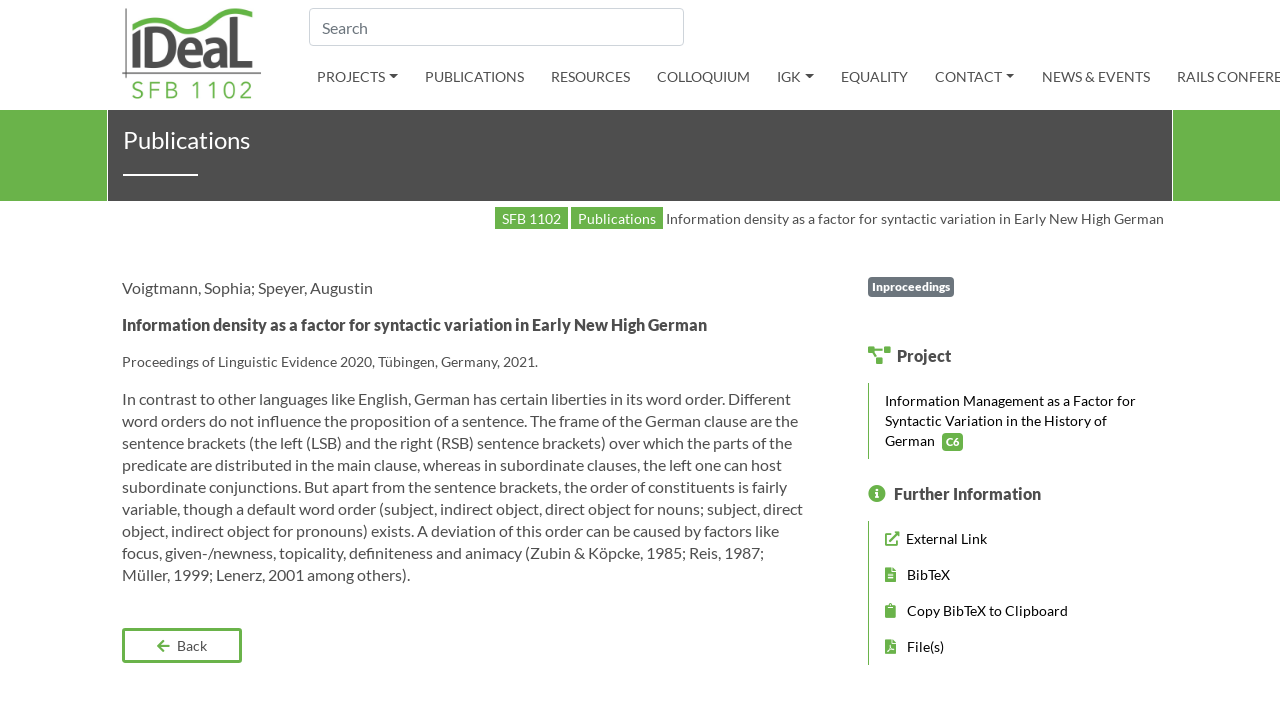

--- FILE ---
content_type: text/html; charset=UTF-8
request_url: https://sfb1102.uni-saarland.de/publication/information-density-as-a-factor-for-syntactic-variation-in-early-new-high-german/
body_size: 60393
content:
  <!doctype html>
<html lang="en-EN">
<head>
  <title>Information density as a factor for syntactic variation in Early New High German</title>
	<meta charset="UTF-8">
	<meta name="viewport" content="width=device-width, initial-scale=1">
	<link rel="profile" href="http://gmpg.org/xfn/11">
	<meta name="robots" content="index, follow, max-snippet:-1, max-video-preview:-1, max-image-preview:large"/>
<link rel="canonical" href="https://sfb1102.uni-saarland.de/publication/information-density-as-a-factor-for-syntactic-variation-in-early-new-high-german/" />
<meta property="og:locale" content="de_DE" />
<meta property="og:type" content="article" />
<meta property="og:title" content="Information density as a factor for syntactic variation in Early New High German" />
<meta property="og:description" content="In contrast to other languages like English, German has certain liberties in its word order. Different word orders do not influence the proposition of a sentence. The frame of the German clause are the sentence brackets (the left (LSB) and the right (RSB) sentence brackets) over which the parts of the predicate are distributed in [&hellip;]" />
<meta property="og:url" content="https://sfb1102.uni-saarland.de/publication/information-density-as-a-factor-for-syntactic-variation-in-early-new-high-german/" />
<meta property="og:site_name" content="SFB 1102" />
<meta property="og:updated_time" content="2024-01-25T12:49:59+01:00" />
<meta name="twitter:card" content="summary_large_image" />
<meta name="twitter:title" content="Information density as a factor for syntactic variation in Early New High German" />
<meta name="twitter:description" content="In contrast to other languages like English, German has certain liberties in its word order. Different word orders do not influence the proposition of a sentence. The frame of the German clause are the sentence brackets (the left (LSB) and the right (RSB) sentence brackets) over which the parts of the predicate are distributed in [&hellip;]" />
<style id='wp-img-auto-sizes-contain-inline-css' type='text/css'>
img:is([sizes=auto i],[sizes^="auto," i]){contain-intrinsic-size:3000px 1500px}
/*# sourceURL=wp-img-auto-sizes-contain-inline-css */
</style>
<style id='classic-theme-styles-inline-css' type='text/css'>
/*! This file is auto-generated */
.wp-block-button__link{color:#fff;background-color:#32373c;border-radius:9999px;box-shadow:none;text-decoration:none;padding:calc(.667em + 2px) calc(1.333em + 2px);font-size:1.125em}.wp-block-file__button{background:#32373c;color:#fff;text-decoration:none}
/*# sourceURL=/wp-includes/css/classic-themes.min.css */
</style>
<link rel='stylesheet' id='sfb1102-vendor-css' href='https://sfb1102.uni-saarland.de/sfbunisb/themes/sfb1102/assets/dist/css/vendor.css?ver=1.0.0' type='text/css' media='all' />
<link rel='stylesheet' id='sfb1102-css' href='https://sfb1102.uni-saarland.de/sfbunisb/themes/sfb1102/assets/dist/css/style.css?ver=1.0.0' type='text/css' media='all' />
<script type="text/javascript" src="https://sfb1102.uni-saarland.de/sfbunisb/themes/sfb1102/assets/dist/js/jquery-3.7.0.min.js?ver=3.7.0" id="jquery-js"></script>
  <script>
    window.sfb_ajax = {
      url: 'https://sfb1102.uni-saarland.de/wp-admin/admin-ajax.php',
      nonce: '615890c404'
    };
  </script>
    <link rel="apple-touch-icon" sizes="57x57" href="https://sfb1102.uni-saarland.de/sfbunisb/themes/sfb1102/assets/dist/favicons/apple-icon-57x57.png">
  <link rel="apple-touch-icon" sizes="60x60" href="https://sfb1102.uni-saarland.de/sfbunisb/themes/sfb1102/assets/dist/favicons/apple-icon-60x60.png">
  <link rel="apple-touch-icon" sizes="72x72" href="https://sfb1102.uni-saarland.de/sfbunisb/themes/sfb1102/assets/dist/favicons/apple-icon-72x72.png">
  <link rel="apple-touch-icon" sizes="76x76" href="https://sfb1102.uni-saarland.de/sfbunisb/themes/sfb1102/assets/dist/favicons/apple-icon-76x76.png">
  <link rel="apple-touch-icon" sizes="114x114" href="https://sfb1102.uni-saarland.de/sfbunisb/themes/sfb1102/assets/dist/favicons/apple-icon-114x114.png">
  <link rel="apple-touch-icon" sizes="120x120" href="https://sfb1102.uni-saarland.de/sfbunisb/themes/sfb1102/assets/dist/favicons/apple-icon-120x120.png">
  <link rel="apple-touch-icon" sizes="144x144" href="https://sfb1102.uni-saarland.de/sfbunisb/themes/sfb1102/assets/dist/favicons/apple-icon-144x144.png">
  <link rel="apple-touch-icon" sizes="152x152" href="https://sfb1102.uni-saarland.de/sfbunisb/themes/sfb1102/assets/dist/favicons/apple-icon-152x152.png">
  <link rel="apple-touch-icon" sizes="180x180" href="https://sfb1102.uni-saarland.de/sfbunisb/themes/sfb1102/assets/dist/favicons/apple-icon-180x180.png">
  <link rel="icon" type="image/png" sizes="192x192"  href="https://sfb1102.uni-saarland.de/sfbunisb/themes/sfb1102/assets/dist/favicons/android-icon-192x192.png">
  <link rel="icon" type="image/png" sizes="32x32" href="https://sfb1102.uni-saarland.de/sfbunisb/themes/sfb1102/assets/dist/favicons/favicon-32x32.png">
  <link rel="icon" type="image/png" sizes="96x96" href="https://sfb1102.uni-saarland.de/sfbunisb/themes/sfb1102/assets/dist/favicons/favicon-96x96.png">
  <link rel="icon" type="image/png" sizes="16x16" href="https://sfb1102.uni-saarland.de/sfbunisb/themes/sfb1102/assets/dist/favicons/favicon-16x16.png">
  <link rel="manifest" href="https://sfb1102.uni-saarland.de/sfbunisb/themes/sfb1102/assets/dist/favicons/manifest.json">
  <meta name="msapplication-TileColor" content="#ffffff">
  <meta name="msapplication-TileImage" content="https://sfb1102.uni-saarland.de/sfbunisb/themes/sfb1102/assets/dist/favicons/ms-icon-144x144.png">
  <meta name="theme-color" content="#ffffff">
<style id='global-styles-inline-css' type='text/css'>
:root{--wp--preset--aspect-ratio--square: 1;--wp--preset--aspect-ratio--4-3: 4/3;--wp--preset--aspect-ratio--3-4: 3/4;--wp--preset--aspect-ratio--3-2: 3/2;--wp--preset--aspect-ratio--2-3: 2/3;--wp--preset--aspect-ratio--16-9: 16/9;--wp--preset--aspect-ratio--9-16: 9/16;--wp--preset--color--black: #000000;--wp--preset--color--cyan-bluish-gray: #abb8c3;--wp--preset--color--white: #ffffff;--wp--preset--color--pale-pink: #f78da7;--wp--preset--color--vivid-red: #cf2e2e;--wp--preset--color--luminous-vivid-orange: #ff6900;--wp--preset--color--luminous-vivid-amber: #fcb900;--wp--preset--color--light-green-cyan: #7bdcb5;--wp--preset--color--vivid-green-cyan: #00d084;--wp--preset--color--pale-cyan-blue: #8ed1fc;--wp--preset--color--vivid-cyan-blue: #0693e3;--wp--preset--color--vivid-purple: #9b51e0;--wp--preset--gradient--vivid-cyan-blue-to-vivid-purple: linear-gradient(135deg,rgb(6,147,227) 0%,rgb(155,81,224) 100%);--wp--preset--gradient--light-green-cyan-to-vivid-green-cyan: linear-gradient(135deg,rgb(122,220,180) 0%,rgb(0,208,130) 100%);--wp--preset--gradient--luminous-vivid-amber-to-luminous-vivid-orange: linear-gradient(135deg,rgb(252,185,0) 0%,rgb(255,105,0) 100%);--wp--preset--gradient--luminous-vivid-orange-to-vivid-red: linear-gradient(135deg,rgb(255,105,0) 0%,rgb(207,46,46) 100%);--wp--preset--gradient--very-light-gray-to-cyan-bluish-gray: linear-gradient(135deg,rgb(238,238,238) 0%,rgb(169,184,195) 100%);--wp--preset--gradient--cool-to-warm-spectrum: linear-gradient(135deg,rgb(74,234,220) 0%,rgb(151,120,209) 20%,rgb(207,42,186) 40%,rgb(238,44,130) 60%,rgb(251,105,98) 80%,rgb(254,248,76) 100%);--wp--preset--gradient--blush-light-purple: linear-gradient(135deg,rgb(255,206,236) 0%,rgb(152,150,240) 100%);--wp--preset--gradient--blush-bordeaux: linear-gradient(135deg,rgb(254,205,165) 0%,rgb(254,45,45) 50%,rgb(107,0,62) 100%);--wp--preset--gradient--luminous-dusk: linear-gradient(135deg,rgb(255,203,112) 0%,rgb(199,81,192) 50%,rgb(65,88,208) 100%);--wp--preset--gradient--pale-ocean: linear-gradient(135deg,rgb(255,245,203) 0%,rgb(182,227,212) 50%,rgb(51,167,181) 100%);--wp--preset--gradient--electric-grass: linear-gradient(135deg,rgb(202,248,128) 0%,rgb(113,206,126) 100%);--wp--preset--gradient--midnight: linear-gradient(135deg,rgb(2,3,129) 0%,rgb(40,116,252) 100%);--wp--preset--font-size--small: 13px;--wp--preset--font-size--medium: 20px;--wp--preset--font-size--large: 36px;--wp--preset--font-size--x-large: 42px;--wp--preset--spacing--20: 0.44rem;--wp--preset--spacing--30: 0.67rem;--wp--preset--spacing--40: 1rem;--wp--preset--spacing--50: 1.5rem;--wp--preset--spacing--60: 2.25rem;--wp--preset--spacing--70: 3.38rem;--wp--preset--spacing--80: 5.06rem;--wp--preset--shadow--natural: 6px 6px 9px rgba(0, 0, 0, 0.2);--wp--preset--shadow--deep: 12px 12px 50px rgba(0, 0, 0, 0.4);--wp--preset--shadow--sharp: 6px 6px 0px rgba(0, 0, 0, 0.2);--wp--preset--shadow--outlined: 6px 6px 0px -3px rgb(255, 255, 255), 6px 6px rgb(0, 0, 0);--wp--preset--shadow--crisp: 6px 6px 0px rgb(0, 0, 0);}:where(.is-layout-flex){gap: 0.5em;}:where(.is-layout-grid){gap: 0.5em;}body .is-layout-flex{display: flex;}.is-layout-flex{flex-wrap: wrap;align-items: center;}.is-layout-flex > :is(*, div){margin: 0;}body .is-layout-grid{display: grid;}.is-layout-grid > :is(*, div){margin: 0;}:where(.wp-block-columns.is-layout-flex){gap: 2em;}:where(.wp-block-columns.is-layout-grid){gap: 2em;}:where(.wp-block-post-template.is-layout-flex){gap: 1.25em;}:where(.wp-block-post-template.is-layout-grid){gap: 1.25em;}.has-black-color{color: var(--wp--preset--color--black) !important;}.has-cyan-bluish-gray-color{color: var(--wp--preset--color--cyan-bluish-gray) !important;}.has-white-color{color: var(--wp--preset--color--white) !important;}.has-pale-pink-color{color: var(--wp--preset--color--pale-pink) !important;}.has-vivid-red-color{color: var(--wp--preset--color--vivid-red) !important;}.has-luminous-vivid-orange-color{color: var(--wp--preset--color--luminous-vivid-orange) !important;}.has-luminous-vivid-amber-color{color: var(--wp--preset--color--luminous-vivid-amber) !important;}.has-light-green-cyan-color{color: var(--wp--preset--color--light-green-cyan) !important;}.has-vivid-green-cyan-color{color: var(--wp--preset--color--vivid-green-cyan) !important;}.has-pale-cyan-blue-color{color: var(--wp--preset--color--pale-cyan-blue) !important;}.has-vivid-cyan-blue-color{color: var(--wp--preset--color--vivid-cyan-blue) !important;}.has-vivid-purple-color{color: var(--wp--preset--color--vivid-purple) !important;}.has-black-background-color{background-color: var(--wp--preset--color--black) !important;}.has-cyan-bluish-gray-background-color{background-color: var(--wp--preset--color--cyan-bluish-gray) !important;}.has-white-background-color{background-color: var(--wp--preset--color--white) !important;}.has-pale-pink-background-color{background-color: var(--wp--preset--color--pale-pink) !important;}.has-vivid-red-background-color{background-color: var(--wp--preset--color--vivid-red) !important;}.has-luminous-vivid-orange-background-color{background-color: var(--wp--preset--color--luminous-vivid-orange) !important;}.has-luminous-vivid-amber-background-color{background-color: var(--wp--preset--color--luminous-vivid-amber) !important;}.has-light-green-cyan-background-color{background-color: var(--wp--preset--color--light-green-cyan) !important;}.has-vivid-green-cyan-background-color{background-color: var(--wp--preset--color--vivid-green-cyan) !important;}.has-pale-cyan-blue-background-color{background-color: var(--wp--preset--color--pale-cyan-blue) !important;}.has-vivid-cyan-blue-background-color{background-color: var(--wp--preset--color--vivid-cyan-blue) !important;}.has-vivid-purple-background-color{background-color: var(--wp--preset--color--vivid-purple) !important;}.has-black-border-color{border-color: var(--wp--preset--color--black) !important;}.has-cyan-bluish-gray-border-color{border-color: var(--wp--preset--color--cyan-bluish-gray) !important;}.has-white-border-color{border-color: var(--wp--preset--color--white) !important;}.has-pale-pink-border-color{border-color: var(--wp--preset--color--pale-pink) !important;}.has-vivid-red-border-color{border-color: var(--wp--preset--color--vivid-red) !important;}.has-luminous-vivid-orange-border-color{border-color: var(--wp--preset--color--luminous-vivid-orange) !important;}.has-luminous-vivid-amber-border-color{border-color: var(--wp--preset--color--luminous-vivid-amber) !important;}.has-light-green-cyan-border-color{border-color: var(--wp--preset--color--light-green-cyan) !important;}.has-vivid-green-cyan-border-color{border-color: var(--wp--preset--color--vivid-green-cyan) !important;}.has-pale-cyan-blue-border-color{border-color: var(--wp--preset--color--pale-cyan-blue) !important;}.has-vivid-cyan-blue-border-color{border-color: var(--wp--preset--color--vivid-cyan-blue) !important;}.has-vivid-purple-border-color{border-color: var(--wp--preset--color--vivid-purple) !important;}.has-vivid-cyan-blue-to-vivid-purple-gradient-background{background: var(--wp--preset--gradient--vivid-cyan-blue-to-vivid-purple) !important;}.has-light-green-cyan-to-vivid-green-cyan-gradient-background{background: var(--wp--preset--gradient--light-green-cyan-to-vivid-green-cyan) !important;}.has-luminous-vivid-amber-to-luminous-vivid-orange-gradient-background{background: var(--wp--preset--gradient--luminous-vivid-amber-to-luminous-vivid-orange) !important;}.has-luminous-vivid-orange-to-vivid-red-gradient-background{background: var(--wp--preset--gradient--luminous-vivid-orange-to-vivid-red) !important;}.has-very-light-gray-to-cyan-bluish-gray-gradient-background{background: var(--wp--preset--gradient--very-light-gray-to-cyan-bluish-gray) !important;}.has-cool-to-warm-spectrum-gradient-background{background: var(--wp--preset--gradient--cool-to-warm-spectrum) !important;}.has-blush-light-purple-gradient-background{background: var(--wp--preset--gradient--blush-light-purple) !important;}.has-blush-bordeaux-gradient-background{background: var(--wp--preset--gradient--blush-bordeaux) !important;}.has-luminous-dusk-gradient-background{background: var(--wp--preset--gradient--luminous-dusk) !important;}.has-pale-ocean-gradient-background{background: var(--wp--preset--gradient--pale-ocean) !important;}.has-electric-grass-gradient-background{background: var(--wp--preset--gradient--electric-grass) !important;}.has-midnight-gradient-background{background: var(--wp--preset--gradient--midnight) !important;}.has-small-font-size{font-size: var(--wp--preset--font-size--small) !important;}.has-medium-font-size{font-size: var(--wp--preset--font-size--medium) !important;}.has-large-font-size{font-size: var(--wp--preset--font-size--large) !important;}.has-x-large-font-size{font-size: var(--wp--preset--font-size--x-large) !important;}
/*# sourceURL=global-styles-inline-css */
</style>
</head>

<body>
        <div class="pagewrapper">
	<header id="page-header" class="w-100 container-fluid">
    <div class="row">
      <div class="offset-xl-1 col-4 col-sm-4 col-md-3 col-lg-1">
        <a href="/" title="Startseite"><svg xmlns="http://www.w3.org/2000/svg" xmlns:xlink="http://www.w3.org/1999/xlink" viewBox="0 0 292 189.9"><image width="708" height="460" xlink:href="[data-uri] AAABAAAARgEoAAMAAAABAAIAAIdpAAQAAAABAAAATgAAAAAAAACWAAAAAQAAAJYAAAABAAKgAgAE AAAAAQAAAsSgAwAEAAAAAQAAAcwAAAAA/+0AOFBob3Rvc2hvcCAzLjAAOEJJTQQEAAAAAAAAOEJJ TQQlAAAAAAAQ1B2M2Y8AsgTpgAmY7PhCfv/iAkBJQ0NfUFJPRklMRQABAQAAAjBBREJFAhAAAG1u dHJSR0IgWFlaIAfQAAgACwATADMAO2Fjc3BBUFBMAAAAAG5vbmUAAAAAAAAAAAAAAAAAAAAAAAD2 1gABAAAAANMtQURCRQAAAAAAAAAAAAAAAAAAAAAAAAAAAAAAAAAAAAAAAAAAAAAAAAAAAAAAAAAA AAAACmNwcnQAAAD8AAAAMmRlc2MAAAEwAAAAa3d0cHQAAAGcAAAAFGJrcHQAAAGwAAAAFHJUUkMA AAHEAAAADmdUUkMAAAHUAAAADmJUUkMAAAHkAAAADnJYWVoAAAH0AAAAFGdYWVoAAAIIAAAAFGJY WVoAAAIcAAAAFHRleHQAAAAAQ29weXJpZ2h0IDIwMDAgQWRvYmUgU3lzdGVtcyBJbmNvcnBvcmF0 ZWQAAABkZXNjAAAAAAAAABFBZG9iZSBSR0IgKDE5OTgpAAAAAAAAAAAAAAAAAAAAAAAAAAAAAAAA AAAAAAAAAAAAAAAAAAAAAAAAAAAAAAAAAAAAAAAAAAAAAAAAAAAAAAAAAAAAAAAAAAAAAAAAAABY WVogAAAAAAAA81EAAQAAAAEWzFhZWiAAAAAAAAAAAAAAAAAAAAAAY3VydgAAAAAAAAABAjMAAGN1 cnYAAAAAAAAAAQIzAABjdXJ2AAAAAAAAAAECMwAAWFlaIAAAAAAAAJwYAABPpQAABPxYWVogAAAA AAAANI0AAKAsAAAPlVhZWiAAAAAAAAAmMQAAEC8AAL6c/8AAEQgBzALEAwEiAAIRAQMRAf/EAB8A AAEFAQEBAQEBAAAAAAAAAAABAgMEBQYHCAkKC//EALUQAAIBAwMCBAMFBQQEAAABfQECAwAEEQUS ITFBBhNRYQcicRQygZGhCCNCscEVUtHwJDNicoIJChYXGBkaJSYnKCkqNDU2Nzg5OkNERUZHSElK U1RVVldYWVpjZGVmZ2hpanN0dXZ3eHl6g4SFhoeIiYqSk5SVlpeYmZqio6Slpqeoqaqys7S1tre4 ubrCw8TFxsfIycrS09TV1tfY2drh4uPk5ebn6Onq8fLz9PX29/j5+v/EAB8BAAMBAQEBAQEBAQEA AAAAAAABAgMEBQYHCAkKC//EALURAAIBAgQEAwQHBQQEAAECdwABAgMRBAUhMQYSQVEHYXETIjKB CBRCkaGxwQkjM1LwFWJy0QoWJDThJfEXGBkaJicoKSo1Njc4OTpDREVGR0hJSlNUVVZXWFlaY2Rl ZmdoaWpzdHV2d3h5eoKDhIWGh4iJipKTlJWWl5iZmqKjpKWmp6ipqrKztLW2t7i5usLDxMXGx8jJ ytLT1NXW19jZ2uLj5OXm5+jp6vLz9PX29/j5+v/bAEMAAgICAgICAwICAwQDAwMEBQQEBAQFBwUF BQUFBwgHBwcHBwcICAgICAgICAoKCgoKCgsLCwsLDQ0NDQ0NDQ0NDf/bAEMBAgICAwMDBgMDBg0J BwkNDQ0NDQ0NDQ0NDQ0NDQ0NDQ0NDQ0NDQ0NDQ0NDQ0NDQ0NDQ0NDQ0NDQ0NDQ0NDQ0NDf/dAAQA Lf/aAAwDAQACEQMRAD8A/fyiiigD8NP2c/8Ak/Rv+w94p/8ASe+r9y6/DT9nP/k/Rv8AsPeKf/Se +r9y6ACiiigAooooAKKKKACiiigAooooAKKKKACiiigAooooAKKKKACiiigAooooAKKKKACiiigA ooooAKKKKACiiigAooooAKKKKACiiigAooooAKKKKACiiigAooooAKKKKACiiigAooooAKKKKACi iigAooooAKKK838afFjwP4EVo9av1e8AyLK2xLcH6qDhM9i5UGsMTiqOHpurXkoxXVuxFSpGC5pu yPSKp32oWGl2zXmpXMNpAn3pZ5FjQfVmIAr4U8XftReKtUL23hO1i0e3OQJpALi5I9fmHlrn02sR /er511nX9c8Q3Rvddv7i/mOfnuJGkIz2GSQB7DAr4TMfEPB0m44SLm++y/z/AAR49fO6UdKav+CP 0R8QftD/AAx0LdHDfyapMvGywiMg/wC/j7IyPoxrxvWf2s7tiyeHtAjQD7sl7OXz9Y41XH/fZr47 or4zGceZrW0pyUF5L9Xf9Dy6ucYmWzt6Hu+p/tH/ABT1An7PfW+nq38NtbR8fQyiRv1rhr34p/Ef UM/afEmp4PURXLwqfwjKiuBor5+vnWPrfxK0n/28/wDM4p4qtL4pv7zYuPEXiC7/AOPvU7ybP/PS 4kf+bGsySaaX/WyM/wDvEn+dRUV58qk5fE7mDk3uxQSpypII7itGDWdXtSDa31zCR0Mczrj8jWbR SjOUdYsE2tjt7L4lfEHTyDaeJNUUDorXcrp/3yzFf0rtdN/aG+KunkB9VS8Qfw3NvE3/AI8qq/8A 49XidFd9HN8dR/hVpL/t5m0MTWj8Mn959Y6T+1h4ihwNb0Ozux3NtJJbH/x/zhmvUtG/aj8A321N Wtr/AExz1Zo1niH/AAKM7z/3xX5+UV7mG43zejvU5l5pfmrP8Trp5tiY/av6n6v6H8TPAHiPauka 9ZTO/wB2J5RDKf8AtnJtf9K7mvxnrrtB8e+M/DG0aDrN5aInSJZS0P4xtlD+Ir6bB+JL2xVH5xf6 P/M9Cln3/PyH3f1+p+tVFfAnh79qXxpp+2PX7K01aMfedQbaY/8AAkDR/wDkOvd/Dn7Svw61nbFq b3GjTNgH7THviz7SRbuPdgtfXYHjHKsToqvK+0tPx2/E9KjmmGqbSt66H0JRWbpes6RrlsLzRr23 voD/AMtLeVZV+mVJwfatKvpYyjJc0XdHemmroKKKKoYUUUUAFFFFAH//0P38ooooA/DT9nP/AJP0 b/sPeKf/AEnvq/cuvw0/Zz/5P0b/ALD3in/0nvq/cugAooooAKKKKACiiigAooooAKKKKACiiigA ooooAKKKKACiiigAooooAKKKKACiiigAooooAKKKKACiiigAooooAKKKKACiiigAooooAKKKKACi iigAooooAKKKKACiiigAooooAKKKKACiiigAoopkkiRI0srBEQFmZjgADkkk9AKAH1xfjP4geFfA Vj9t8R3ixMwJit0+e4mx2SPOT6ZOFHcivn/4n/tKWWm+bovw/KXl0Mo+osN0EZ6fulP+sYf3j8np uFfFeqarqet30up6vdS3l1McyTTMXdvxPYdh0A6V+f5/x3Qwt6OCtOff7K/z+WnmeLjM4hT9yjq/ w/4J7z8QP2jPFnikyWHh3doenNkZibN1Iv8AtSjGzPomCOhY188O7yO0kjFmYkkk5JJ6kmm0V+TY /M8VjantcVNyf4L0WyPm62IqVZc1R3CiiiuAxCiitbSdB1zXpvs+iafdX8ndbaF5SPrtBx+NVCEp vlgrsaTbsjJor23SP2evinqwDvpiWEbdGvJ0T80Us4/Fa9E0/wDZO8RygHVddsrY9xbxST4/768q vcw/DGa1leFCXz0/Ox1wy/ET2g/y/M+TqK+3bb9kvSEA+2eIrmX18q2SP+cj1sR/so+Ch/rdW1Rv 91oV/nEa9KHAmcPeml/28v0Z0LJ8U+n4nwVRX3y37KfgQj5NU1YH3kgP/tEVl3P7Jvh9h/oevXkR /wCmsMcn8ilOXAebraCf/byB5PiV0/E+GqK+ur/9kvWI8nS/ENtP6C4t3h/VXl/lXA6p+zZ8UdPB a2trTUQP+fW5UHH0m8o151fhXNqPx0H8tfybMJ5diY7wf5/keB0V1+seAPG+gbm1jQ7+2ResjQOY v+/igp+tchXiVaFSlLlqxafmrHJKEou0lYKKKKyJCiiigDrfAd7eWPjLRZLKeW3Z9QtUZonKEo0q gqSCMgjqO9frXX5F+Df+Rv0P/sJWn/o5a/XSv13w1b9hXXmvyZ9LkPwT+QUUUV+lnvhRRRQAUUUU Af/R/fyiiigD8NP2c/8Ak/Rv+w94p/8ASe+r9y6/DT9nP/k/Rv8AsPeKf/Se+r9y6ACiiigAoooo AKKKKACiiigAooooAKKKKACiikZlVSzEADkk8AUALRXPXfi7wpp5Iv8AWtPtiOvnXUUf/oTCsCf4 rfDW3OJPE2mHH9y5ST/0EmuWpjsNDSdSK9WjN1oLeSPQKK8xb4z/AAuU4PiOz/Asf5LTk+Mvwvk+ 74jsh/vMy/zWsf7WwP8Az+j/AOBL/Mn6zS/nX3o9MorgoPin8N7g4TxNpY/37qOP/wBCIretPFfh a/x9g1jT7nPTybqKTP8A3yxrenjcPP4Kifo0VGrB7NG/RSKwYBlIIPII6GlrpNAooooAKKKKACii igAooooAKKKKACiiigAooooAKKKKACiiigAooooAKKKKACiiigAooooAKKKKACiiigAooryv4mfF nw98NrH/AEphd6pMhNtYRth29GkPOyPPcjJ7A4OOfF4ujhqTrV5csV1ZFSrGnFzm7I7PxP4q0Hwd pMmteIbpLW2j4GeXkfsiKOWY+g+p4BNfnx8Uvjh4g+IMkmm2W/TdDBwtqjfvJwOjTsOvrsHyj3Iz Xn3jPxz4i8e6s2reIbkysMiGFcrDAh/hjTPA9TyT3JNchX4txJxlXx7dDDXjS/GXr5eX336fKY/N J1vcp6R/MKKKK+IPJCigDPAr6K+HX7O3ifxYI9S8R79E0xsMA6/6VMv+xGfuA/3n+oUiu7L8sxON q+ywsHJ/l6vZG1GhUqy5aaufPlra3V9cR2llDJcTyttjiiUu7seyqAST9K+ifB37NHjTXhHd+IZI 9CtWwdsg826I/wCuSkBf+BMCP7tfaXg74eeEfAlr9n8O2CQyEYkuX+e4l/3pDzj/AGRhR2Artq/U Mp8PKEEp5hLmfZaL793+B9Bhskgtazv5I8S8Mfs/fDbw2FkmsDq9wvWXUG81c+0QAix9VJ969mtr W2soFtrOGOCFBhY4lCIo9gMAVPRX32Ey/DYWPJhqaivJHs0qNOmrU1YKK8Q+Nn7QPgD4Cafp1/45 +3P/AGq0yWkNjAJpJDbhC/3njRcb1+8wzmvinX/+Cm3hyEsvhfwNe3g/he/vo7THuUijuPy3fjXY an6i0V+Mmpf8FL/ibKxOj+E9BtV7C5a5uSPqUlhz+Qrk5/8Ago38e5c+XYeGoc/3LK4OP++7pqAP 3Hor8MI/+Civx/RgWg8PSD0axlx/47cA/rX21+x7+1J4++P+u+ING8Z6fpNomkWcFzDJpsU8TO0k hQh/NnmBGBxgCgD71ooooAK5TW/A3g3xHuOuaLZXjt1kkhXzfwkADj8DXV0VnVo06seSpFNeauTK MZK0lc+cNe/Zh+H2pbpNHkvNIkP3RHJ58Q+qy5c/g4rxDxD+y34204NLoN5aavGOiZNtMf8AgLkx /wDkSvv6ivmsbwblOJ19nyvvHT8NvwOGrleGqfZt6H5G6/4N8V+FnKeINJu7EZwHliYRsf8AZkGU b8Ca5mv2VkjjlRopVDowwysMgg9iD1ryXxL8Dfhr4n3yT6UlhcPn9/p5+zsCe+xR5ZPuUNfHY/w3 qL3sHVT8pafiv8keXWyKS1pS+8/Ojwb/AMjfof8A2ErT/wBHLX66V8bSfsw6loniHTtY8OatFeWt pe287w3amKYRxyKx2su5XOB3CV9k17/A+U4vAQrU8XDlbat1vv2OzKMNUoqcaisFFFFfdnsBRRRQ AUUUUAf/0v38ooooA/DT9nP/AJP0b/sPeKf/AEnvq/cuvw0/Zz/5P0b/ALD3in/0nvq/cugAoooo AKKKKACiiigAoqnf6hYaXavfancxWltEMvLO6xxqPdmIAr558XftNeCtE323h2KXXLlcgOn7m2BH /TRhub/gKEH1rz8fmuEwUebFVFH8/kt2YVsTSpK9SVj6Srn9d8V+GvDMXm+INUtbAEZAnlVHb/dU nc34A1+enin9oH4keJd8UN8NItmyPK08GJse8pJlz9GA9q8YnuJ7qZ7i6keaWQ5d5GLMx9STyTXw mYeI9GN44Om5eb0X3av8jyK2eQWlKN/U/QLX/wBp/wAAaYWj0eK81eQdGjj8iE/8Clw/5Ia8b1r9 qrxfd7k0PTLLTkPRpS9zIPof3afmhr5bor47GcbZtX2qcq7RVvx1f4nl1c2xM+tvQ9R1X41fFHWC ftPiG6hU9rXba4H1hVD+ua8/v9Y1bVG36ne3F2x5zPK8p/NiazqK+dxGOxNfWtUlL1bf5nDOtUn8 cmwooorlMwooooAKKKKANGx1jVtLYPpl7c2jA5BgleI5/wCAkV6BpXxq+KOjkfZvEN1MB/DdbboE e5mVz+ua8uorqoY7E0NaNSUfRtfkaQrVIfBJo+ptE/ar8W2hVNd0uy1FB1aEvbSH6n94n5KK9r8O /tMfDvWCsOqfatHlbgm4j8yLJ9Hi3HHuyqK/O6ivo8Hxvm2H3nzrtJX/ABVn+J3Us2xMN3f1P2D0 jXNF1+2F5ol9b38H/PS3lWVQfQ7ScH2PNatfjtpuq6no10t9pN3PZXCfdlt5Gicf8CUg19DeD/2m /GWilLbxLFHrlqMAu2IbkD2dRtbH+0uT/er7bLfETC1WoYyDg+61X+a/E9ahndOWlVW/E/QOivMf BPxe8DeOwkOk3wgvm62V1iKfPooyVf8A4AW98V6dX3uGxdHEU1VoSUovqnc9mnUhNc0HdBRRRXQW FFFFABRRRQAUUUUAFFFFABRRRQAUUUUAFFFFABRRRQAUUUUAFFFFABRUFzc29nbyXd3KkEEKl5JJ GCoirySzHAAA6k18S/Fz9omfUvO8N+AJXgtDlJ9SGVklHQrD3Rf9vhj2wOT4+c53hcto+1xD16Lq /T/PY5cVi6dCPNN/I9P+L3x80/weJvD3hVo73WuUkl4aCzPQ57PIP7vQH73TafgfUtS1DWL6bU9U uJLq7uHLyzSsWdmPqT+QHQDgVSJJOTyTSV+GZ5xBis0q89Z2itorZf5vz/4Y+RxmNqYiV5bdgooo rwjjCum8KeEPEPjXVU0fw7aNcznBdukcSf35HPCqPfr0GTxXf/C34M6/8Rrhbx91hosbYlvHXmTB 5SEH77difur3yeD+hvhTwh4f8FaUmj+HbVbaBcF26ySv3eR+rMffp0GBxX2vDfB1fMLV6/u0vxfp 5ef3XPVwGVzr+/PSP5nlvwy+A3hvwKsWqaoE1XWlw3nyL+5gb/pih7j++3zdxt6V7xRRX7Pgcvw+ DpKjhoqMf637s+qo0YUo8lNWQUUUV2GoUUUUAflh/wAFOv8AkE/D3/r41b/0C1r8jq/XH/gp1/yC fh7/ANfGrf8AoFrX5HUAFFFFABX6b/8ABMv/AJHbxr/2C7T/ANHNX5kV+m//AATL/wCR28a/9gu0 /wDRzUAfsTRRRQAUUUUAFFFFABRRRQAUUUUAFFFFABRRRQAUUUUAf//T/fyiiigD8NP2c/8Ak/Rv +w94p/8ASe+r9y6/DT9nP/k/Rv8AsPeKf/Se+r9y6ACiiigAoqvdXdrY28l5ezR28EKl5JZWCIij qWY4AHua+VviF+05pmmmTTPAcK6hcDKtfTAi2Q/9M04aQ+52r6bhXmZnnGEy+n7TFTt2XV+iOfEY qlRjzVGfTeta9o3hyxfU9dvYbG1TrJM4UE+g7sx7AZJr5S8cftS20XmWPgKz85uV+33ilU+scPDH 2Llcd1NfJXiPxV4h8XX51LxHfzX05ztMh+VAeyIMKg9lAFc/X5XnHiBiq96eCXJHvvL/ACX4+p89 is6qT0paL8TpPEni/wATeL7v7b4k1Ge+kBJUSN+7TP8AcjGEQeygVzdFFfBVas6knOo22+r1Z40p OTvJ3YUUUVmSFFFdfoPgDxr4n2toWi3l3G3SVYisP/fxsIPzrWjQqVZclKLb7JXKjCUnaKuchRX0 do37L/xE1AK+py2OlqeqyzGWQfQRBlP/AH2K9N0z9kzTEAOs+IZ5j3W2t1hx7BneTP1wPpX0GG4P zetqqLS82l+Dd/wO2nlmJntH79D4kor9E7L9mT4ZWoH2hb+8x/z2uduf+/Sx10sHwD+EtuBt0BHP rJcXD/8AoUpFexT8O8zlrKUF83+iOqOSYh7tL+vQ/Meiv1IX4LfC1BgeHLT8d5/m1Nf4KfCyT73h 21H+6ZF/k4rb/iHGO/5+w/H/ACK/sKt/Mvx/yPy5or9NZ/gD8Jbj72gqh9Y7m5T9BLj9K5y9/Zj+ GV0D5A1CzJ7w3IOP+/qyVhU8O8zjrGUH83+qIlkmIWzX9fI/O2ivtvU/2TNLfJ0bxDPD6Lc26zZ/ 4Ejx4/KvMda/Zg+ImnhpNMksdUUdFimMUh+olCKP++zXkYng/N6OsqLa8rP8E7nNUyzEw3j92p85 UV1Gv+CfF3hcn/hINIu7JQceZJE3lE+0gyh/A1y9fPVaNSlLkqxafZqxxSi4u0lYKKKKzJFVipDK SCDkEdQRX0F4A/aI8YeE/LsNcJ1zTVwu2dsXMa/7EpyWx6Pu9AVr58oruwGZYnBVPa4Wbi/z9Vs/ mbUa9SlLmpux+r/gr4jeEvH9p9o8PXivKqhpbWX5LiL/AHkz0/2lyvoa7mvx00/Ub/SbyLUdMuJb S6gbdHNC5R1PqCOa+xPhp+0ykhi0f4iAI3CJqcSfKf8ArvGo4/3kGPVRya/V8h48oYi1HH+5Pv8A Zf8Al+Xmj6PB5zCfu1tH36f8A+x6Kr2l3a39tFe2M0dxbzKHjliYOjqehVhwQfarFfoSaauj2woo opgFFFFABRRRQAUUUUAFFFFABRRRQAUUUUAFFFNd1jUu5CqoJJJwAB1JNADq5Hxj448N+BNMOqeI rpYVORFCvzTTMP4Y0zkn1PAHcgV4h8Sf2kND8PCXSvBfl6tqIyrXOc2kJ9iP9aR/skL/ALR6V8Pe IPEWt+KdTk1jX7yS9u5eryHoOyqowFUdlUACvg+IOOMPhL0cHadTv9lf5+i+88fG5tCl7tLWX4I9 I+J/xm8RfEadrTJsNGRsxWUbffx0aZuN7dwPur2GeT47RRX47jcbXxdV18RLmk/6+4+Xq1Z1Jc83 dhRRVuwsL3VLyHTtNgkubq4cJFDEpZ3Y9gBya5oxcnZbkJX0RUr6w+EH7PNxrHkeJfHkT29gcPBp 5yks46hpehRPReGb2H3vS/hD+z/ZeFvJ8R+MUjvNXGHhtuHgtD1BPUPKPX7qnpkgNX07X6rwxwOl bFZktekP/kv8vv7H0WX5Ra1Sv93+f+RBbW1tZW8dpZxJBBCoSOONQqIqjACqMAADoBU9FFfqKSSs j6EKKKKYBRRRQAUUUUAflh/wU6/5BPw9/wCvjVv/AEC1r8jq/XH/AIKdf8gn4e/9fGrf+gWtfkdQ AUUUUAFfpv8A8Ey/+R28a/8AYLtP/RzV+ZFfpv8A8Ey/+R28a/8AYLtP/RzUAfsTRRRQAUUUUAFF FFABRRRQAUUUUAFFFFABRRRQAUUUUAf/1P38ooooA/DT9nP/AJP0b/sPeKf/AEnvq/cuvw0/Zz/5 P0b/ALD3in/0nvq/cugAooooA+Qv2tLi4j03w5bJK6wyzXbSRhiEcoItpYdCVycZ6ZNfElfav7W3 /Hp4Y/66Xv8AKGviqvwTjhv+2av/AG7/AOko+Nzf/epfL8gooor5I80KK9S8DfB7xv49KT6ZZ/Zb BjzfXeY4cf7HBaT/AICCM9SK+w/BX7OPgfw0I7rW1OvXq4JNyu22U/7MIJBH++W+gr6XKOE8wzC0 4R5YfzS0Xy6v5K3md+Gy2tW1Ssu7Phvwt8P/ABj40kCeHNLnuo87WnxsgU98yvhAR6Zz7V9M+Ff2 UmIS48Z6vt6E22njJ/GaQfmBH9DX2TDDDbRJBbxrFFGAqIgCqoHQADgCpa/Sct4Ay+haWJvUl56L 7l+rZ7tDJqMNanvP8Dznw38Jfh54VCNpWi25mTkXFyv2ibPqGk3bT/u4FejdOBRXnfjT4t/DL4dI zeN/E+maO4G7yLi5QXDD/ZgBMrf8BU19nh8LRoR5KEFFdkrfkerCnGCtBWPRKK+FfEP/AAUO/Z+0 ad4NMGt66F6S2NiscTH/ALepbd8f8BrzTUP+CmfgeMn+yvBeq3A7faLqCD/0ES1uWfprRX5N3f8A wU8mJIsfh0qjs0usls/gtmMfnWDP/wAFNfFjf8evgbTo/wDrpfSv/KNKAP2Cor8bX/4KY/EE/c8H aMPrPcH+ooT/AIKY/EEf6zwdozfSe4H9TQB+yVFfkLa/8FOPEKEfbvAVlMO4i1KSIn8WgkxXaaZ/ wU48Oykf2z4CvbUdza6jHcn8nggoA/Uaivg/Qf8Agol8AtVKpqkWu6Mx4ZrqySWMfQ20szEf8Bz7 V774V/aY+AnjNkj0HxxpDSyYCQ3c32GVieyx3Qicn2AzQB7i6LIpRwGVhggjIIPqK8l8U/A74ceK w8k+mLYXL5/0iwxbvk9yoHlsfdkJr1iKWKeJJ4HWSOQBldCGVgehBHBBqSubFYLD4mHJiIKS81cz qUoVFaaufAPjL9mPxZoqvd+Fp01u2XJ8rAhulH+6SUfHswJ7LXzfe2N7pt1JY6jby2txCdskMyGO RD6FWAIr9jq47xd4B8J+ObT7L4k0+O4YKRHOBsni/wByQYYc84ztPcGvgM38PKFROeAlyvs9V9+6 /E8bE5JCWtF2fbofkxRX0l8RP2cPEnhgS6n4WZ9b05csY1X/AEyJfdBxIB6pz/sgV83MrKxVgQQc EHggivy7MMrxWBqeyxUHF/g/R7M+er4epRly1FYSiiiuAxPTPh78V/Ffw6uR/Zc32jT3bM1hOSYX z1K943/2l/EEcV9+/D34teE/iLbhdMm+zaiq5lsJyBMuOpTtIo/vL07gdK/Lapra5uLOeO6tJXgm iYPHJGxR0YdCrAggj1FfV5Dxbi8tapv36f8AK+no+n5Ho4PMqtD3d49v8j9kqK+G/h3+03qOnCLS /H0TX9uMKt/CALhB0/eJwsgHqMN/vGvsfw94n8P+K7FdS8O38N9bnGWibJQns6nDI3swBr9jyjiD BZjG+Hl73WL0a+X6q6PqMNjaVde49e3U3aKKK9o6wooooAKKKKACiiigAoormvEHjLwr4ViMviHV bWx4yElkHmMP9mMZdvwBrOrVhTi51JJLu9BSkoq8mdLRXyn4p/ao8OWQeDwlp82pSjIE9x/o8H1C 4MjD2IT618w+MfjB4+8bB4NV1FoLN8/6HafuIMHswB3OP99mr5DM+OstwycaT9pLy2+/b7rnl4jN 6FPSL5n5f5n2/wCOfjz4F8GCS1huP7X1FMj7NZsGVW9JJeUTnqBuYf3a+K/H/wAZvGfj9ntry4+w 6ax4sbUlYyO3mN96Q/73y55CivJqK/Ms54ux+YXg5csP5V+r3f5eR4OKzOtW0vZdkFFFFfLnnBRR X0B8LvgJr/jdotW1sSaVojYYSMMT3C/9MlbopH8bDHoG7duAy7EY2qqGGjzS/Lzb6I1o0J1ZclNX Z5d4M8DeI/HuqrpPh62MrDBmmbKwwIf4pH7D0HJPYGv0T+Gfwj8O/DezD2yi81WVMXF/IuHOeqRj ny0z2Bye5PGO38N+GNC8I6VHo3h60S0tY+dq8s7d2djyzHuSc/hW/X7Vw5whQy5KtV96r36L0/z3 9D6vA5ZCh70tZfl6BRRRX2J6gUUUUAFFFFABRRRQAUUUUAflh/wU6/5BPw9/6+NW/wDQLWvyOr9c f+CnX/IJ+Hv/AF8at/6Ba1+R1ABRRRQAV+m//BMv/kdvGv8A2C7T/wBHNX5kV+m//BMv/kdvGv8A 2C7T/wBHNQB+xNFFFABRRRQAUUUUAFFFFABRRRQAUUUUAFFFFABRRRQB/9X9/KKKKAPw0/Zz/wCT 9G/7D3in/wBJ76v3Lr8NP2c/+T9G/wCw94p/9J76v3LoAKKKKAPjv9rb/j08Mf8AXS9/lDXxXX29 +1VZ3eojwnY2EElzcTTXqRxRKXd2IhwFUAkn6Vk/Db9mVpBFq/xEYqOGTTIX5P8A12kU8f7qHPqw 5FfjPEWSYvMc9q08NG/w3fRe6t3+m58tjsJVr4ySprt+R82+C/h54r8fXn2Tw7ZtJGhAluZPkt4f 99+mf9kZY9ga+3Ph/wDs6+EfCgjv9fC65qS4bMy4tY2/2Ijndj1fPqAte86dpun6RZRadpVtFaWs I2xwwoERR7AYH+NXa+zyTgrBYK1SsvaVO72Xov1f4HqYTKaVL3p6sRVVVCqAABgAcAAUtcl4z8ee Dfh3osniHxvrFpo2nx5Hm3UgXewGdsa8vI57KgZj2FeH/BT9qHwp8ePGuv8AhzwXp90mm6FaxTjU LsiNrppZCnyQAEogAyCzbjnlVxX2Z6p9O0UUUAfi3+3B8dfi3o/xi1n4daH4nvtK8P2dvZFLWwcW rMZ7aOSTfLEFlcMzH5WcrjjFfnPLLLPK887tJJIxZ3clmZjySSeSTX19+3h/ycz4k/69tM/9Ioa+ PaACiiigAooooAKKKKACiiigAooooA77wX8VPiP8O51n8EeJNS0ba24xW1w6wOf9uEkxOPZlIr7k +Gn/AAUd+IOiNDY/E7SLXxJaAgPeWYFlfAd2KqDBIR2UJF/vV+btFAH9Jfwl/aQ+EXxoiSPwdrSL qRXc+lXwFtfpgZOImJEgA6tEzqO5r3Wv5Rba5uLO4ju7SV4J4XEkcsbFHR1OQysMEEHkEciv0V+A H7fnivwhJbeGfjF53iLRciNNVX5tStV6ZkzgXKDvuxL1O5+FoA/aWvFfiT8D/Cvj9ZL+JRpesEZF 5AoxI3/TZMgP/vcN7kcV6T4V8WeG/HGg2nifwlqMGqaXepvgubdtyMO4PdWU8MrAMp4IBroa5Mbg aGLpOjiYqUX3/rT1M6tGFSPLNXR+T/jf4d+Kfh/f/YvENqUjckQXUeXt5gP7j4HPqpww7iuHr9h9 W0jTNdsJdL1i1ivLScYkimUMp/PoR1BHIPIr4r+Jf7NN/ppl1j4fl721GWbTnObiMf8ATJj/AKwD +6fn/wB41+R5/wAC18Netgbzh2+0v8/z8up8zjcnnT9+jqvx/wCCfJlFSTQzW8r29wjRSxsVdHBV lYcEEHkEHqDUdfn7VtGeKFauj65rHh+9XUdDvZ7G5TpJA5RsehweQe4OQayqKcJyhJSg7NDTad0f U3hT9qXxPpypbeK7GHVoxgGeIi3uMepABjb6BV+te+6H+0Z8MNYVVub2bS5W/gvIWAz/AL8fmJj6 kV+blFfW4DjjNcMuWUlNf3lf8VZ/e2elRzfEQ0bv6n622HjvwVqig6fr2mz57JdxFh9V3ZH4it9N QsJBujuYWHqsikfzr8c6K+gp+JdVL36CfpK36M7Vn0usPxP2Fn1rR7YFrm/togOpeZF/mRXM3/xN +HmmAm88R6YpXqqXMcjj/gKFm/SvygoqaniVXa/d0EvVt/ohSz6f2Yfifo7q37SXwv00MLW6utSZ e1rbsOfrN5Q/I15Prn7WVywaPw3oKRn+GW+mL/nFGF/9GV8dUV4mK47zatpGSgvJf53OSpnGJls7 en9M9a8Q/HH4m+Iw0dxrMlnC3/LKxAtgAe25B5hH1Y15TLLLPI00ztJI5yzMSzEnuSeSajor5fFY 3EYmXNiJuT822efUrTqO83cKKKK5TMKKK1dG0PWPEN6mm6HZTX1y/SOBC7Y9TjoB3JwB3qoQlOSj BXbGk27Iyq6Twx4R8ReMtRXS/DllJeTHG8qMRxqf4pHOFQe5Iz0HNfT/AIC/ZduJTHqHxAufJThv 7PtGBc+0kw4HuEz7MK+vdD8P6J4a09NL0GyhsbWPpHCu0E+rHqzHuSST3NffZLwFisRapjfch2+0 /wDL56+R7OEyapP3qui/E8E+Gn7Oug+FvK1bxYY9Y1RcMsRGbSBh6K3+sYf3mGPRQRmvpPpwKKK/ WcuyzDYGl7HCw5V+L9X1PpKGHp0Y8tNWCiiiu82CiiigAooooAKKKKACiiigAooooA/LD/gp1/yC fh7/ANfGrf8AoFrX5HV+uP8AwU6/5BPw9/6+NW/9Ata/I6gAooooAK/Tf/gmX/yO3jX/ALBdp/6O avzIr9N/+CZf/I7eNf8AsF2n/o5qAP2JooooAKKKKACiiigAooooAKKKKACiiigAooooAKKKKAP/ 1v38ooooA/DT9nP/AJP0b/sPeKf/AEnvq/cuvw0/Zz/5P0b/ALD3in/0nvq/cugAooooAha3t3nj uXiRpogyxyFQXQPjcFPUBtozjrgVNRXz58cf2lvhp8CLA/8ACSXf23W5Y99rotmwa7lz91n7Qxk/ xvjIztDEYpWA96vLyz060mv9Qnjtra3RpJppnEccaKMszMxAVQOSScCvze+O3/BQjw34aa48OfBm CLX9RXMb6xcAjT4W6HyUBV7gjs2Vj6EFxxX56/HL9p/4m/HW8eHXbs6boCvut9EsmZbVdp+VpTw0 8g/vPwD91VBxXznTA7Px18Q/GvxL1yTxH461i51i/fID3D/LGpOdkUYwkSZ/hRVX2r9Bv+CZf/I5 +Nv+wZZ/+jmr8xq/Tn/gmX/yOfjb/sGWf/o5qAP2HooooA/AH9vD/k5nxJ/17aZ/6RQ18e19hft4 f8nM+JP+vbTP/SKGvj2gAooooAKKK++P2f8A9hy6+NngGw+Id34uj0ayv5biNLWOwN1N/o8rRHLG aJRkoSOG4oA+B6K/ZvT/APgmh8M41H9q+LNduG7m3W2twfoGimxW8v8AwTZ+BgXDa54rJ9ftdkP/ AGxoA/Eaiv2h1H/gml8K5VI0nxT4gtm7G4+y3AH1CQQ5/OvHfFH/AATM8VWyPJ4N8a2GoN1WLUrS Sy/DzInuc/XaKAPzAor6C+Iv7Lfxz+F8ct54k8L3M2nxZLX+nYvrYIP43aHc0S+8qpXz7QAUUUUA FFFFAHvfwF/aG8cfAPxGNS8Pym80i6df7S0eZyLe6QcFh18uYD7sgGR0IZcqf3++FfxU8H/GLwfa +M/Bd359rP8AJNC+BPazgAvDMgJ2uufowwykqQT/ADDV73+zz8evEfwD8cReINNL3OkXhSHWNN3Y S6tweqg8CaPJMbdjkH5WYEA/pFornvCfirQfHHhvTvFvhi7S90vVIFuLadOjI3YjqrKcqynlWBB5 FdDQB5b8QPhB4P8AiFG02owfZdS24S/twFm46Bx0kX2bkDoRXw34++CHjXwIZLuSD+0tMTJ+22il gq+sqctH7k5X/aNfptRXy+dcJYHMbza5Z/zL9V1/PzPPxeW0a+r0fc/Geiv0z8afAnwB4yZ7prQ6 XfPkm5scR7m9XjwY2yepwGP96vlzxT+zJ460cvNoEkGt268qI2EFxj3jkO3/AL5ck+lfl2Z8E5lh G3CPtI947/dv91/U+exGU16eqV15f5HzfRWxq/h/XfD832fXNPurCTOAtzE0WfpuAyPcVj18nOnK EuWas/M81pp2YUUUVAgooooAKKK1tL0HXNck8rRdOur984220LykfXYDVQhKb5YK7Gk27IyaK9v0 L9nn4oa0VaXT49Mib/lpfTKn/jib5B+K17b4e/ZQ0yErL4p1qa5PUw2UYhXPp5j7yR9FU19BguE8 1xPwUWl3lp+ev3HbSy3EVNo29dD4jr0rwt8IviD4vKPpekTR2z4/0q6H2eHB7hnwXH+4GNfod4a+ FngDwlsk0XRrdJ06XEw8+cH1Ekm5l/4DgV6BX2eX+G60ljavyj/m/wDI9WhkXWrL7v8AM+SvCP7K +j2ZS68aai+oSDBNraZhhz3DSH94w+gjNfTeheHNC8M2Q0/w/YQWFuMZSBAu4jux6sfdiTW1RX32 W5JgcArYWmk++7+96nsUMJRo/wAONgooor1TpCiiigAooooAKKKKACiiigAooooAKKKKACiiigD8 sP8Agp1/yCfh7/18at/6Ba1+R1frj/wU6/5BPw9/6+NW/wDQLWvyOoAKKKKACv03/wCCZf8AyO3j X/sF2n/o5q/Miv03/wCCZf8AyO3jX/sF2n/o5qAP2JooooAKKKKACiiigAooooAKKKKACiiigAoo ooAKKKKAP//X/fyiiigD8NP2c/8Ak/Rv+w94p/8ASe+r9y6/DT9nP/k/Rv8AsPeKf/Se+r9y6ACi iigD4f8A23fj741+CXhTQ7LwKIbe/wDE0l5C2oSL5klolssRJhQgoZG83hmBCgfdJIK/hdqmq6nr mo3Gr6zdz319dyGW4ubmRpZpZG6s7sSzE+pNfrB/wU7/AOQX8PP+vjV//QbSvyQoAKKKKACv05/4 Jl/8jn42/wCwZZ/+jmr8xq/Tn/gmX/yOfjb/ALBln/6OagD9h6KKKAPwB/bw/wCTmfEn/Xtpn/pF DXx7X2F+3h/ycz4k/wCvbTP/AEihr49oAKKKKACv3+/YP/5Nm8N/9fOp/wDpbNX4A1+/37B//Js3 hv8A6+dT/wDS2agD7CooooAKKKKACvkz42/scfCX4ww3GowWa+GvEUgLLqmmxqgkkPe5gG1JgT1b 5ZD/AH8cV9Z0UAfzR/Gb4FfED4GeIf7D8aWY8icsbHUbfL2d4i9TG5Aww43IwDr3GCCfG6/qM+IH w+8J/FDwreeDvGlil/pt4vKtxJFIM7ZYn6pIhOVYfQ5BIP8APV+0J8B/EXwD8cyeGtULXemXYafS dR27Uu7YHHOOFljyFkTscEfKykgHhFFFFABRRRQB+j/7APx+k8J+Kj8HPE1zjRvEEpfSXkPFtqR/ 5ZAnolyBgD/nqFwMuxr9oa/lGtbq5sbqG9s5XguLeRZYpYyVdJEIZWUjkEEZB9a/pL/Z2+K8Xxm+ Emh+NmZP7QeI2mqRpwI7+3wsvA+6H4kUdkdaAPbqKKKACiiigCKe3guomguY0ljfhkdQyke4PBrz 7VPhF8NNYJa98O2IZurQR/ZmJ9SYShzXo1Fc9fC0K6tWgpLzSf5kTpwnpNXPA7v9mv4W3JJhtbu1 z2iunOP+/m+shv2WPhyxyLvV19hPD/WA19J0V5c+Gsqk7vDx+635HO8Bh39hHzjF+y78Nozl5tUl 9nuIx/6DEtdBZ/s7fCi0IaTSpLkjoZrqb+SuoP5V7dRVU+HMrg7rDx+5P8xxwOHW0F9xw+mfDT4f 6OQ2n+HtOjdejtbpI4/4G4Zv1rtY444kEcShEXgKowAPYCn0V6lHD0qStSiorySX5HRGEY6RVgoo orYoKKKKACiiigAooooAKKKKACiiigAooooAKKKKACiiigAooooAKKKKAPyw/wCCnX/IJ+Hv/Xxq 3/oFrX5HV+uP/BTr/kE/D3/r41b/ANAta/I6gAooooAK/Tf/AIJl/wDI7eNf+wXaf+jmr8yK/Tf/ AIJl/wDI7eNf+wXaf+jmoA/YmiiigAooooAKKKKACiiigAooooAKKKKACiiigAooooA//9D9/KKK KAPw0/Zz/wCT9G/7D3in/wBJ76v3Lr8NP2c/+T9G/wCw94p/9J76v3LoAKKKKAPyu/4Kd/8AIM+H n/XfV/8A0G0r8kK/W/8A4Kd/8gv4ef8AXxq//oNpX5IUAFFFFABX6c/8Ey/+Rz8bf9gyz/8ARzV+ Y1fpz/wTL/5HPxt/2DLP/wBHNQB+w9FFFAH4A/t3/wDJzPiT/r20z/0ihr49r7C/bw/5OZ8Sf9e2 mf8ApFDXx7QAUUUUAFfv9+wf/wAmzeG/+vnU/wD0tmr8Aa/f79g//k2bw3/186n/AOls1AH2FRRR QAUUUUAFFFFABXhX7RPwW0v45/DS/wDCdysceqQg3Wj3bDm3vYwdmT1Ecn3JBz8pzjIGPdaKAP5T dT02/wBG1K60jVIHtr2xnktriCQYeKaJijow7FWBB96o1+gn/BQz4Ux+EPijZ/EHS4fLsPGELPcb RhV1G1CpKeOB5sZjf1Zt59a/PugAooooAK/S3/gm78Sm0nxtrnwuvpSLbXrb+0bJSeBeWYxIqj1k gJYn0iFfmlXpfwb8bSfDj4qeFvGyOY49K1O3luCO9qzbLhf+BQs6/jQB/TrRSKwYBlIIIyCOhBpa ACiiigAopksscMbzTOsccalndiAqqBkkk8AAdTX5y/Hr/goD4X8HS3Hhn4QwweJNWjJjk1SUk6ZA w4Pl7SGuWHqpWPoQz8igD9ENR1PTtHspdS1e6gsbSBd0txcyLFFGvqzuQqj3Jr5S8b/txfs7+C3k totdl8Q3UXWHRIDcqf8Adncx27f8BlNfh/8AET4ufEf4raidS8fa9d6s4YtHDI+y2hz/AM8oE2xR /wDAVBPfNec0Afrprv8AwU30WJ2Twz4DurpM/LJfailscepjjhm/Lf8AjXAz/wDBTPxszE23grSk XPAe6mc4+oC/yr8yaKAP1FsP+Cm/iONwdU8B2NwvcW+oyQH82hl/lXsHhf8A4KT/AAs1J0h8V+Hd Z0VnwDJAYr6FP94hoZMfSMn2r8WqKAP6ZPh78ePhD8VNsfgbxRY6hcsM/Y2c295gdT9nmCSkDuQp HvXrlfyhxSywSpNC7RyRsGR1JVlYcggjkEHoa+4vgh+3Z8TvhvNb6P45kl8YeHlIRlupM6jbp0zF ctkyYH8Eu7PQMg5oA/dqivPPhn8VPA/xe8NReKvAmpJf2jEJNGfkntpcZMU8Z+aNx78EcqSpBPod ABRRRQAUUV8i/GH9tL4N/CeSfSoLxvE+uw5U2GlMrpE47T3JPlR4PDBd7qeqUAfXVYmveJfDnhaz Oo+JtVstItBnM99cR20XH+3Iyr+tfhv8Sf2+Pjj43eW18N3Fv4P058hY9NXzLoqf791KC24f3oli +nr8ca1r2u+JL59U8Rajd6peSffuL2d7iZvq8hZj+dAH7/eKP21/2b/C7PC3ipdVnT/llpdtNdA/ SUIIT/38rwzWv+ClfwttmZdA8L67f46Ncm3tFb6bZZjj6jPtX4vUUAfq9ef8FPH3FdP+HQA7NNrO Sf8AgK2fH/fVZY/4Kc67u58AWm30/tN8/n9nr8taKAP1p07/AIKd2jMF1b4eyRL3e21cSH8Ee1T/ ANCr1/wz/wAFFfgVrDpDrtrregucbpLi1S4gH0a3kkkP/fuvw3ooA/p18C/GT4WfEtR/wg3ijTdW lI3G3imC3Sjrlrd9syj6oK9Lr+USCee1mS5tpHhmiYOkkbFXVhyCCMEEHoRX2x8GP26/iz8N5oNL 8XzN4x0FSFaK+kP2+FPWK6ILsQP4Zd44wCvWgD946K8r+Evxm8AfGrw6PEXgXUBcLHtW6tJQI7uz kYcJNFklTwcMCUbB2sRXqlABRRRQB+WH/BTr/kE/D3/r41b/ANAta/I6v1x/4Kdf8gn4e/8AXxq3 /oFrX5HUAFFFFABX6b/8Ey/+R28a/wDYLtP/AEc1fmRX6b/8Ey/+R28a/wDYLtP/AEc1AH7E0UUU AFFFFABRRRQAUUUUAFFFFABRRRQAUUUUAFFFFAH/0f38ooooA/DT9nP/AJP0b/sPeKf/AEnvq/cu vw0/Zz/5P0b/ALD3in/0nvq/cugAooooA/K7/gp3/wAgv4ef9fGr/wDoNpX5IV+t/wDwU7/5Bnw8 /wCu+r/+g2lfkhQAUUUUAFfpz/wTL/5HPxt/2DLP/wBHNX5jV+nP/BMv/kc/G3/YMs//AEc1AH7D 0UUUAfgD+3h/ycz4k/69tM/9Ioa+Pa+wv28P+TmfEn/Xtpn/AKRQ18e0AFFFFABX7/fsH/8AJs3h v/r51P8A9LZq/AGv3+/YP/5Nm8N/9fOp/wDpbNQB9hUUUUAFFFFABRRRQAUUUUAfH37c/gRPGn7P es3kUe+88NSw6zbnHIWE+XPz6CCR2I7lR+H4AV/VD4r0G38VeF9Y8MXePI1ewubCXPI2XMTRtn8G r+WS5t5rS4ltbhSksLtG6nqrKcEfgRQBDRRRQAUUUUAf0wfs/wDig+M/gn4J8Ru/mS3Oi2iTv13X FughmP4yI1ewV8U/sAa42rfs5adYs2f7G1PULEewaX7Tj/yYr7WoAKztX1fS9A0u71vW7qKysLGF 57m5nYJHFFGMszMeAABWjX4iftuftPTfEjX5/hd4JuyPCmjz7b2eFvl1O9iPJyPvQQsMIOjuC/IC EAGB+1P+2Lr3xgu7nwZ4Gmm0vwVExjbGY7jVcfxz91hP8EPfq+ThU+GaKKACiiigAopVVnYIgLMx wAOSSa6UeC/GJg+1DQdT8nGfM+xzbMeu7ZigDmaKc6PGxSRSrKcEEYII7EU2gAooooA9R+Efxf8A GnwW8XQeLvBl2YpFIS6tXJNteQZyYpkB5U9j95TypBr+hb4L/GLwr8b/AAPa+NPC77N37m9s3YGa yulALwyY64yCrYAZSDx0H8zFfR/7MHx41D4EfEi21iWSR/D2plLTW7VckNbk8TKveWAksvcjcmRu JoA/oxoqtZ3lrqFpBf2MqXFtcxpNDLGQySRyAMrKRwQwIIPcVZoAytd0e08Q6JqGgX+fs2pWs9nN tOD5c6GNsHscMa/lw8TaBfeFPEeq+F9UXbeaRe3FjcDGMS20jRv+qmv6pK/BD9vTwJ/wh/7QGoar BHstPFFpb6tHgfKJSDBOM/3jJEXP++KAPi6iiigAooooAKKKKACiiigAooooA734bfErxh8J/Fdp 4x8E3zWV/bHDLy0NxESN0MyZAeN8cg9DgghgCP6FvgJ8cPDXx58CweK9ExbXsJEGqaczbpLO6xkr njdG4+aN8fMvowZR/NZX0P8AsyfG69+BnxPsfEDyOdDvytlrVuuSHtHb/WBe8kB/eJ3OCuQGNAH9 HNFQ29xBd28V1ayLNDMiyRyIQyujjKspHBBByCKmoA/LD/gp1/yCfh7/ANfGrf8AoFrX5HV+uP8A wU6/5BPw9/6+NW/9Ata/I6gAooooAK/Tf/gmX/yO3jX/ALBdp/6OavzIr9N/+CZf/I7eNf8AsF2n /o5qAP2JooooAKKKKACiiigAooooAKKKKACiiigAooooAKKKKAP/0v38ooooA/DT9nP/AJP0b/sP eKf/AEnvq/cuvw0/Zz/5P0b/ALD3in/0nvq/cugAooooA/K7/gp3/wAgz4ef9d9X/wDQbSvyQr9b /wDgp3/yC/h5/wBfGr/+g2lfkhQAUUUUAFfpz/wTL/5HPxt/2DLP/wBHNX5jV+nP/BMv/kc/G3/Y Ms//AEc1AH7D0UUUAfgD+3f/AMnM+JP+vbTP/SKGvj2vsL9vD/k5nxJ/17aZ/wCkUNfHtABRRRQA V+/37B//ACbN4b/6+dT/APS2avwBr9/v2D/+TZvDf/Xzqf8A6WzUAfYVFFFABRRRQAUUUUAFFFFA BX8x/wAbtJXQvjJ450hBtjtfEWqRxj/pmLmTZ/47iv6cK/nE/aut1tf2i/Hsa8BtWeT8ZURz+rUA fPVFFFABRRRQB+z/APwTS1Bpfhb4q0sn5bfXxcAehntYVP8A6Kr9Ia/Lj/gmPKT4f8fQZ4S8018f 70c4/wDZa/UV3WNS7kKqgkknAAHUk0AfEf7cfx3k+FPw3HhTw9ceV4k8WrJbROjYktbEDFxOMcqz AiOM8HLMwOUr8Ha94/aT+K83xk+MGueLklMmmRy/YdJU9FsLYlYiB2807pWHZnNeD0AFFFFABX2r +zB+x74g+OJTxZ4mmm0TwbHIVFwij7TqDIcOlsGBVUUghpWBUN8qhiG2+X/sy/BK4+OvxRsvDE2+ PRbJft2sTodpS0jYAxq3Z5mIRe4yWwQpr+izStK03Q9MtdG0e2js7GxhS3treFQkcUUYCqiqOAAB gUAed/Dr4J/C34U2cdr4G8OWWnyou1rzyxLeyepkuJN0rZ9N20dgBxXqdFFAHmfxB+Dnwx+KdlJZ +O/DtjqjOuxbl4gl3EP+mdwm2ZP+AsAe+a/GT9qX9j/WfgczeL/Cs02seDZpQhlkANzpzucIlxtA DIx4SUADd8rAEqW/eesvXNE0rxJo174f122jvNO1GCS2ureUZSWKVSrKfqD9R2oA/lTor1/48fCu 8+DPxS1vwHOXktrSYS2E79ZrKcb4HJ4BYKdr443qw7V5BQAUUUUAft//AME+fi9J41+GVz8PNXn8 zU/BzpHblzlpNNnyYevXyXDR8cKnliv0Br+eb9jP4hv8PP2gPDssspjsdfc6HeDOAy3pCw57ALcC JifQGv6GaACvze/4KSeBP7W+HPh/x/bR7pvD+otaTsB0tdQUDcx9FmijUe7n1r9Ia5Lxz4I8N/Ef wrfeC/F1qbzSNSEa3MAdoy4ikWVcOhDKQ6A5BB9DQB/ND4G+HHjr4l6qNE8CaJea1d8b1to8pED0 aWQ4jiX/AGnZR71+gXw5/wCCbPizUkivvif4jt9FjbDNYaYn2u5x/daZisSN7qJRX6z+FvCPhjwR o0Hh7wjpdrpGm24/d21pGI0z3Y45Zj3ZssTySTXRUAfH/hL9hb9nPwsiG50KfX7hMfv9Wu5JSfrF EYYDn3jr3nSPg98JtAVV0XwX4fsiowGg0y2R/wAWEe4n3JzXo9FAGCfC3hgp5Z0iwKf3TbRY/LbX DeIvgT8GPFkTRa/4J0K5LggyixhimGeuJo1WRfwYV6vRQB+YXxo/4J1eG7+yuNa+Cl5Lpl/GpddG v5TNaTY/ginfMsTHt5jOpOASg5r8kdc0PV/DWr3mga/aS2Go2EzQXNtOpSSKRDgqwP8A+ojkcV/V XX5af8FGvg5ZTaPpvxq0e3WO8tpo9M1goMebBICLeZ8fxRuPKJPJDoOiigD8iqKKKACiiigD97v2 EfibJ4/+Btpo2oS+ZqPhGY6RJuOWa1VQ9q30EZ8of9cjX2lX4pf8E3vGL6R8WNb8HSvtt/EGkmVV z965sHDJ+UUk1ftbQB+WH/BTr/kE/D3/AK+NW/8AQLWvyOr9cf8Agp1/yCfh7/18at/6Ba1+R1AB RRRQAV+m/wDwTL/5Hbxr/wBgu0/9HNX5kV+m/wDwTL/5Hbxr/wBgu0/9HNQB+xNFFFABRRRQAUUU UAFFFFABRRRQAUUUUAFFFFABRRRQB//T/fyiiigD8NP2c/8Ak/Rv+w94p/8ASe+r9y6/DT9nP/k/ Rv8AsPeKf/Se+r9y6ACiiigD8rv+Cnf/ACC/h5/18av/AOg2lfkhX63/APBTv/kGfDz/AK76v/6D aV+SFABRRRQAV+nP/BMv/kc/G3/YMs//AEc1fmNX6c/8Ey/+Rz8bf9gyz/8ARzUAfsPRRRQB+AP7 eH/JzPiT/r20z/0ihr49r7C/bw/5OZ8Sf9e2mf8ApFDXx7QAUUUUAFfv9+wf/wAmzeG/+vnU/wD0 tmr8Aa/f79g//k2bw3/186n/AOls1AH2FRRRQAUUUUAFFFFABRRRQAV/Ob+1y4f9pDx2R/0EVH5Q xD+lf0ZV/Nj+0zerf/tA/ECdTkLr97D+MEhiP6pQB4bRRRQAUUUUAfrl/wAExUI0f4gydmudKH5J df419Y/thfEN/hx8AfEmoWsvlX+rxrotmQcN5l9lJCp6hkgErgjnK180f8EzLMp4F8Z6hjibVraH P/XGDd/7Urjf+CmfjBjceC/AML4VUutYuUz1LEQW5x7bZh+NAH5S0UUUAFFFPijkmkSGJS7uwVVH UknAA+poA/dH/gn78NIvB3wWHjC6iC6l4wuWu2YjDCzti0Vun0JEkg9pBX3ZXMeCfDcHg7wboXhO 1AEWjabaWC7ehFtEsefx25rp6ACiiigAooooA/KX/gpj4IiNv4O+I8EeJA8+iXUn95WBuLYf8BxP +dfkzX7z/wDBQLS49Q/Zzv7txk6ZqmnXSH0LSG3z+UxFfgxQAUUUUAWLO7ubC7gvrOQxT20iSxSL 1R0IZWHuCM1/Ul4K8Rw+MPB2heLbcARa1ptpqCAdALqJZQPw3Yr+WWv6H/2MddbX/wBmvwZPI26S 0gubB++BaXMsSD/v2q0AfUNFFFABRRRQAUU13SNGkkYKqgkknAAHUk14P4y/af8AgJ4DZ4fEHjTT TcR5DW9i7X8yt/dZLUSlD/vY96APeqK/O/xH/wAFI/g/pzPF4c0PXNYdc4d0htIG+jNI8n5xivGd X/4Kca7KWGg+ArS2HZrzUXuM+5EcEOPpk/WgD9dq8G/ah0KLxF+z34+0+ZQ6xaJc3wB/v2A+1Kfw aIGvzDvP+CkvxsmJFlofhi3XtutruRh+JuwP/Ha4nxT+3p8cfF3h3VfC+pw6GljrNlcWFyIbKRX8 m6jaJ9rNO2G2scHnBoA+KqKKKACiiigD6P8A2RdcPh/9o/wLe7sCfUWsT7/boZLbH5yD8a/oxr+Y r4MXjaf8YPA18nW38SaTL/3zdxGv6daAPyw/4Kdf8gn4e/8AXxq3/oFrX5HV+uP/AAU6/wCQT8Pf +vjVv/QLWvyOoAKKKKACv03/AOCZf/I7eNf+wXaf+jmr8yK/Tf8A4Jl/8jt41/7Bdp/6OagD9iaK KKACiiigAooooAKKKKACiiigAooooAKKKKACiiigD//U/fyiiigD8NP2c/8Ak/Rv+w94p/8ASe+r 9y6/DT9nP/k/Rv8AsPeKf/Se+r9y6ACiiigD8rv+Cnf/ACC/h5/18av/AOg2lfkhX63/APBTv/kF /Dz/AK+NX/8AQbSvyQoAKKKKACv05/4Jl/8AI5+Nv+wZZ/8Ao5q/Mav05/4Jl/8AI5+Nv+wZZ/8A o5qAP2HooooA/AH9vD/k5nxJ/wBe2mf+kUNfHtfYX7eH/JzPiT/r20z/ANIoa+PaACiiigAr9/v2 D/8Ak2bw3/186n/6WzV+ANfv9+wf/wAmzeG/+vnU/wD0tmoA+wqKKKACiiigAooooAKKKKACv5b/ AIh6yviPx/4m8Qq28aprF/ehvUXE7yZ/HdX9KHxX8UL4K+GPivxYX2NpWj3t1EemZY4WMYHuz7QP c1/L/QAUUUUAFFFFAH7j/wDBObSTYfAa9v3XB1LxDeTqfVI4beEfgGjavgj9vrX21n9o/VrEtuXR NP06wTuAGhF0R+DXB/Gv1X/Y78PHw3+zd4KtJF2yXdnLqLnuwvp5LhD/AN+3UfQV+K/7VF+2pftE ePrhjkprM1v+FuFhH6JQB4BRRRQAVc0+9m0y/ttRtwpltZo50DjcpaNgwyO4yORVOigD7h/4eEft Ef8APfR//BeP/i6P+HhH7RH/AD30f/wXj/4uvh6igD7h/wCHhH7RH/PfR/8AwXj/AOLo/wCHhH7R H/PfR/8AwXj/AOLr4eooA+4f+HhH7RH/AD30f/wXj/4uj/h4R+0R/wA99H/8F4/+Lr4eooA+pfiX +2D8Y/ix4NvfAvi6XTX0u/aFphb2YikzBKsqYfccfMgzx0r5aoooAKKKKACv3Q/4J137Xn7P81uT kWPiC+tx7Boreb+ctfhfX7X/APBNaQn4L+IYuy+KJ2/76s7Mf0oA/RGiivmr9or9prwb+z/oii9x qniS9jLafpEb7XYcjzp2wfKhBGM4y5BCg4YqAe5+KfFvhnwRos/iLxdqdtpGm2w/eXN3II0BPRRn lmb+FVyzHgAmvzR+Lv8AwUfsbV59I+DGjC9YZQaxqyskJ7bobVSrsO4aRkIPWM1+cPxW+MvxB+M+ vtr/AI71N7oqW+zWkeY7O0Rv4IIskKMYBY5dsDcxPNeW0AesfEL45/Fr4pyu3jnxPf6hA5z9jEnk WS+mLaLZCCPXbn1JryeiigAooooAKKKKACiiigAooooA7b4aEr8R/CrDqNb04j/wIjr+oqv5dPht /wAlF8K/9hvTv/SiOv6i6APyw/4Kdf8AIJ+Hv/Xxq3/oFrX5HV+uP/BTr/kE/D3/AK+NW/8AQLWv yOoAKKKKACv03/4Jl/8AI7eNf+wXaf8Ao5q/Miv03/4Jl/8AI7eNf+wXaf8Ao5qAP2JooooAKKKK ACiiigAooooAKKKKACiiigAooooAKKKKAP/V/fyiiigD8NP2c/8Ak/Rv+w94p/8ASe+r9y6/DT9n P/k/Rv8AsPeKf/Se+r9y6ACiiigD8rv+Cnf/ACC/h5/18av/AOg2lfkhX63/APBTv/kF/Dz/AK+N X/8AQbSvyQoAKKKKACv05/4Jl/8AI5+Nv+wZZ/8Ao5q/Mav05/4Jl/8AI5+Nv+wZZ/8Ao5qAP2Ho oooA/AH9vD/k5nxJ/wBe2mf+kUNfHtfYX7eH/JzPiT/r20z/ANIoa+PaACiiigAr9/v2D/8Ak2bw 3/186n/6WzV+ANfv9+wf/wAmzeG/+vnU/wD0tmoA+wqKKKACiiigAooooAKKKKAPhb/goN46Xwx8 Cm8MwybbvxXqEFkFBw32a3P2mZh7bo40P+/X4UV9y/t9/FFPHXxnPhXTpvM03wbAdPGDlTfSkPds PdSEiYesRr4aoAKKKKACr2madd6vqVppNghlur2eO3gQdWklYIg/FiBVGvqv9i3wG/jv9oXw4skf mWmgs+uXRxnaLLBhP43LRD8aAP368M6Ha+GPDeleGrL/AI99JsbaxhwMfu7aNY14+iiv5vP2hix+ PHxD3df+En1b8vtUmP0r+l6v5tv2nrJrD9oTx/AwwW126m/CdvNB/EPQB4RRRRQAUUVYtLW4vrqG ys42lnuJFiijXlndyFVR7knFAFeivff+GWv2h/8AoQda/wC/H/16P+GWv2h/+hB1r/vx/wDXoA8C or33/hlr9of/AKEHWv8Avx/9ej/hlr9of/oQda/78f8A16APAqK99/4Za/aH/wChB1r/AL8f/Xo/ 4Za/aH/6EHWv+/H/ANegDwKivff+GWv2h/8AoQda/wC/H/16P+GWv2h/+hB1r/vx/wDXoA8Cor33 /hlr9of/AKEHWv8Avx/9ej/hlr9of/oQda/78f8A16APAq/bb/gmzAU+COuzn/lr4pugPotnZ/1J r8xv+GWv2h/+hB1r/vx/9ev2N/Yo+HviT4b/AANttG8W6fNpWqXep3t5Na3C7ZUDMsSbh23JECPY igDvv2ifjlovwF+Htx4pvQlzqlyTa6RYscG5uyMgtg5EUY+aQjthQdzLn+dzxh4v8RePPEl/4u8V 3smoapqUpmuJ5D1J4CqOioowqqMBVAAAAr379rv4zTfGP4v6jc2c5k0DQXfTNIVTmNo4mxLOOxM8 gLA9dgQH7tfLlABRRRQAUUV9l/s0/se+Kvjns8T67NJoPg9JCv2zZm5vSpwy2qsNu0EYaVsqp4Ac hgAD44iilnlSGBGkkkYKiICzMx4AAHJJr37wl+yt+0H41RJtF8E6lHBJgrNqCppyFT/EDdNFuHuo Oe1fu/8ADH4D/Cn4QWiQeBtAtrW5VNsmoSr599L6l7h8vg9dqlUHZRXr9AH4baR/wTn+PWoKr395 4e0wHqtxeTSOP+/FvKp/76rsoP8Agmf8SGX/AEnxdocZ9EjuXH5lFr9l6KAP5R7u3a0uprViGMMj xkjoShIz+lV609a/5DF9/wBfM3/oZrMoAKKKKAO1+G3/ACUXwr/2G9O/9KI6/qLr+XT4bf8AJRfC v/Yb07/0ojr+ougD8sP+CnX/ACCfh7/18at/6Ba1+R1frj/wU6/5BPw9/wCvjVv/AEC1r8jqACii igAr9N/+CZf/ACO3jX/sF2n/AKOavzIr9N/+CZf/ACO3jX/sF2n/AKOagD9iaKKKACiiigAooooA KKKKACiiigAooooAKKKKACiiigD/1v38ooooA/DT9nP/AJP0b/sPeKf/AEnvq/cuvw0/Zz/5P0b/ ALD3in/0nvq/cugAooooA/K7/gp3/wAgv4ef9fGr/wDoNpX5IV+t/wDwU7/5Bfw8/wCvjV//AEG0 r8kKACiiigAr9Of+CZf/ACOfjb/sGWf/AKOavzGr9Of+CZf/ACOfjb/sGWf/AKOagD9h6KKKAPwB /bw/5OZ8Sf8AXtpn/pFDXx7X2F+3h/ycz4k/69tM/wDSKGvj2gAooooAK/f79g//AJNm8N/9fOp/ +ls1fgDX7/fsH/8AJs3hv/r51P8A9LZqAPsKiiigAooooAKKKKACvCP2jfjNYfA74Xal4td0bVZl Nno9u3PnX0oOwle6RAGR+nyrjOSK9b8S+JdC8HaDfeJ/E17Fp+l6bC09zczHCRov6kk4CqASxIAB JAr+ej9pn4/6r8fvHz6ziS10DTd9to1i55jgJ+aWQA486YgM+OgCpkhQSAfPd5eXWoXc9/fSvPc3 MjzTSyHc8kkhLMzE8ksSST61WoooAKKKKACv2a/4Jw/DJtE8Caz8UL+LbceI7gWViWHSysiQ7KfS Scsp/wCuQr8lfAHgnWviP400fwN4fTff6zdJbRkjKxhuXkbH8EaBnb0VTX9Nfg3wppPgXwppPg7Q o/LsNGs4bOAdysShdzerMcsx7sSaAOlr+f79uvQ20b9pTxHPt2x6rBp99H7hraOJz+MkTV/QDX5A f8FMfCLW/ifwd47iTKX1jcaVM46BrSTzogfdhO+PZaAPy+ooooAKuafey6bf22o2/wDrbWaOdP8A ejYMP1FU6KAP6sNJ1K21nSrLWLI7re+t4rmI+scyh1P5GtCvkX9iT4lQfEL4DaNZyy79S8Lj+xLt CcsEtwPszY67WgKDPdlYdq+uqACiiigAooooAKKKKACiiigArwn9pnx3J8OPgX4v8UWshivFsGs7 RwfmW5vmW2jZfdGk3/8AAa92r89P+CkWtSWPwY0XR4m2nU/EEPmDP3ore3ncj/vsofwoA/Eqiiig AooooA91/Zv+EbfGv4t6P4Ln3rpoLXuqyIcMljbYMgBHIMhKxKezOD2r+jzStK07Q9MtdG0e2js7 GxhS3treFQkcUUYCoiqOAFAAFfk3/wAEx9Ft5dZ8feI3Uefa22m2UTdwly88kg/OBK/XOgAooooA KKKjlljgieaZgiRqWZj0CqMkn6CgD+VbWv8AkMX3/XzN/wChmsyrV9OLq9uLoDAmleTH+8xP9aq0 AFFFFAHa/Db/AJKL4V/7Denf+lEdf1F1/Lp8Nv8AkovhX/sN6d/6UR1/UXQB+WH/AAU6/wCQT8Pf +vjVv/QLWvyOr9cf+CnX/IJ+Hv8A18at/wCgWtfkdQAUUUUAFfpv/wAEy/8AkdvGv/YLtP8A0c1f mRX6b/8ABMv/AJHbxr/2C7T/ANHNQB+xNFFFABRRRQAUUUUAFFFFABRRRQAUUUUAFFFFABRRRQB/ /9f9/KKKKAPw0/Zz/wCT9G/7D3in/wBJ76v3Lr8NP2c/+T9G/wCw94p/9J76v3LoAKKKKAPyu/4K d/8AIL+Hn/Xxq/8A6DaV+SFfrf8A8FO/+QZ8PP8Arvq//oNpX5IUAFFFFABX6c/8Ey/+Rz8bf9gy z/8ARzV+Y1fpz/wTL/5HPxt/2DLP/wBHNQB+w9FFFAH4A/t4f8nM+JP+vbTP/SKGvj2vsL9u/wD5 OZ8Sf9e2mf8ApFDXx7QAUUUUAFfv9+wf/wAmzeG/+vnU/wD0tmr8Aa/eb9hLxDoCfs7eH9KfU7Nb 6G51HzLY3EYmTddysu5N24ZBBGRyDmgD7aopqurjchDA9wcihnVFLuQqjqScAUAOorkNY+IXgHw8 rPr/AIl0jTVX7xvL+CAD673WvAvGH7av7Ong9HB8TrrVwgOLfR4Xuy+PSUBbf85RQB9WV5t8Tvi3 4B+D+gP4i8earFYQ4YQQA77m6dR9yCIfM7dM/wAK5yxUc1+X/wAT/wDgpF4p1WObTvhRoMWhxNlV 1HUyt1d4PRkgX9zGw/2jMPavzs8V+MPFPjnWZvEPjDVbrWNSn+/cXcplfA6KueFQZ4VQFHYCgD6D /aS/am8XfH/VBYqr6R4UspS9lpSvkyMOBNcsOJJcdB92MHC5O5m+WKKKACiiigAoor64/ZK/Zuvv jr4zXUdahki8HaJKr6nPyouZBhls4mHO5+DIR9yPnIZkyAfaf/BPf4CP4f0Wb41+J7Ypf6xE1tok cg+aKxJ/eXGD0M5G1DwfLUkZWSv01qva2ttY2sNjZRJBb28axQxRqFSONAFVVUcBVAAAHAFWKACv kj9tv4dv8QfgBrT2kXm3/ht01y2AHO21DC4Hr/x7vIcdyBX1vUU8EN1BJbXMaywzI0ciOAyujDBU g8EEcEUAfyiUV7b+0P8ACa6+DHxY1rwW6OLBZftelStn97p9wS0JyfvFOY2P99GrxKgAooooA+nP 2VPj5P8AAX4jJqV+Xk8N6yqWeswoCxWINmO4RR1eAkkDnKM6jlgR/QnpGraZr2l2utaLdRXthfQp cW1xAweOWKQblZWHBBBr+VCvrT9nL9rbxt8Bp10SdDrvhOaTfLpkrlXtyxy0lpIc+WxPLIQUc54V juAB/QZRXh3wp/aM+EXxjtoj4P12Eag6gvpV4RbahGe48lj+8x3aIun+1XuNABRRRQAUUUUAFFcP 4u+Jfw98AwtN408SaZooC7gl5dRxSsP9iMtvc+yqTXg3hr9s34MeNfiXo/wy8H3F9qlzq8ssSagL YwWSPHE8gBMxSVi5TYuI8ZI5xQB9Y1+ZH/BTMSf8IT4KI+4NVugfqYVx/Wv03r4G/wCCi/h2TVvg VZ6zCm5tE121nlb+7BPHLbn85JI6APw4ooooAKKKKAP1H/4Jka7bweIPHnhl2Hn3tnp19GvcpaST RyEfjcJmv15r+ab9n/4tXPwU+Kmj+O40eazhdrbUYE+9NYz/ACyqBwCy8OgJA3ouTiv6PvDniPQ/ F2hWXibw1eRahpmowrPbXMJ3JIjfqCDwQcFSCCAQRQBt0UUUAFfPX7U3xItvhh8DvE2uNKI76+tH 0rTlzh2u75TEpX1MalpT7Ia9l8U+K/DngnQrvxN4s1GDS9Lsk3z3Nw+xFHYDuzMeFVQWY8AEmvwJ /ar/AGkL74/+MIxpqy2nhXRi8el2snDys3D3MwBI8yQABV5CIMDksSAfKtFFFABRRRQB2vw2/wCS i+Ff+w3p3/pRHX9Rdfy5fDhtnxD8Lse2taefyuI6/qNoA/LD/gp1/wAgn4e/9fGrf+gWtfkdX64/ 8FOv+QT8Pf8Ar41b/wBAta/I6gAooooAK/Tf/gmX/wAjt41/7Bdp/wCjmr8yK+pf2XP2irP9nbXN c1i80OXXBrFpDbLHFci2MZicvuJMcmc5xjigD+huivy0/wCHnOh/9E/u/wDwaJ/8jUf8POdD/wCi f3f/AINE/wDkagD9S6K/LT/h5zof/RP7v/waJ/8AI1H/AA850P8A6J/d/wDg0T/5GoA/Uuivy0/4 ec6H/wBE/u//AAaJ/wDI1H/DznQ/+if3f/g0T/5GoA/Uuivy0/4ec6H/ANE/u/8AwaJ/8jUf8POd D/6J/d/+DRP/AJGoA/UuivzR8Lf8FHdG8T+JtI8Np4FurdtWv7axEx1JGEZuZVjDFfs4zt3ZxkZr 9LqACiiigAooooAKKKKAP//Q/fyiiigD8NP2c/8Ak/Rv+w94p/8ASe+r9y6/DT9nP/k/Rv8AsPeK f/Se+r9y6ACiiigD8rv+Cnf/ACDPh5/131f/ANBtK/JCv1v/AOCnf/IL+Hn/AF8av/6DaV+SFABR RRQAV+nP/BMv/kc/G3/YMs//AEc1fmNX6c/8Ey/+Rz8bf9gyz/8ARzUAfsPRRRQB+AP7d/8Aycz4 k/69tM/9Ioa+Pa+wv28P+TmfEn/Xtpn/AKRQ18e0AFFFFABRRRQA5WZeVJH04oZ3b7zE/U5ptFAB RRRQAUUUUAFFFFABRTlVnYIgLMxwAOSSa/Qj9nb9hHxZ4+ktfFXxXSfw74cO2WOwI8vUr1eoBUjN vG3dnHmEfdUAhwAeC/s6fs2+Lvj/AOJBBZq+n+G7KRf7T1d0ykY4JihzxJOw6L0UHc2BgH+gLwL4 G8MfDfwtYeDfB9kljpenR7Io15ZmPLSSN1eRzlmY8kmr/hfwt4e8FaDZ+GPCunw6ZpdhGI7e2t12 oi9z3LMx5ZmJZiSSSSTW/QAUUUUAFFFFAHxn+2h+z6/xn+Hw1vw5b+Z4r8MrJcWSqPnu7YjM1r7s cB4uvzjaMbya/A1lZGKOCrKSCCMEEdQRX9X1flD+2t+yJcXFxffGX4W2RlaTdca9pVuuWLdXvIEH XPWZBzn5xnLYAPydooooAKKKKAHKzIwdCVZSCCDggjuK918JftOfH3wRGkHh/wAb6oIIwAkN5It/ EijsqXSzKo9gBXhFFAH2/Yf8FBv2ibNAtxc6RfEfxT6eqk/9+njH6Vel/wCCiP7QUgIRNBiz3Sxc 4/76navhKigD7B1P9u79pbUFKQeI7awB6/ZdNtM4+ssUhH4c15B4j/aE+OHixXj13xzrk8Un34Y7 2S3hbPrFCUQ/98147RQA+WWSaRppnaR3JZmYksSepJPJNdv8MPFB8E/Efwx4v3bV0fV7K8kPrHDM rSA+zICD7GuFooA/q/BDAMpyDyCK80+MvgKP4n/CzxP4EYKZNW0+WO2LcKt0n7y3Y+yzIjH6VT+B Pin/AITX4NeC/EzP5kt5otn57dc3EUYim/8AIqNXrFAH8o91a3NjdTWV5E0NxbyNFLG42skiEqys D0IIwRVev0E/b4+BE/gXx63xT0G2I0DxXMWuyg+W21UgtID6C4AMqnu/mDjAz+fdABRRRQAV7z8G f2kPin8DLh18G6isumTP5k+k3ymeykbuwTcrRue7RshOBkkACvBqKAP1n0X/AIKcWxtlXxF4CkFw o+aSy1IGNz6hJIAVHtub61z3iv8A4KZ+ILm3eDwR4KtLCUghbjU7x7sDPfyYkg5H/XQivy5ooA9R +J3xn+Jfxh1FdR+IGtz6kImLQWvEVpb54/dQIFjU44LY3EdSa8uoooAKK2dX8O67oMOnXGtWM9lH q9muoWLTIU+0Wru8aypnqjNGwB74yOCDWNQAUUUUAdV4FkEXjfw9KeiarZMfwmQ1/UtX8qOjXQsd Xsb0nAt7mGXPpscN/Sv6rqAPyw/4Kdf8gn4e/wDXxq3/AKBa1+R1frj/AMFOv+QT8Pf+vjVv/QLW vyOoAKKKKACiiigAooooAKKKKACiiigAooooA7/4Uf8AJUvB3/Yf0v8A9Ko6/qBr+X74Uf8AJUvB 3/Yf0v8A9Ko6/qBoAKKKKACiiigAooooA//R/fyiiigD8NP2c/8Ak/Rv+w94p/8ASe+r9y6/DT9n P/k/Rv8AsPeKf/Se+r9y6ACiiigD8rv+Cnf/ACC/h5/18av/AOg2lfkhX7cft7fCD4kfFmw8Fw/D zRJdZfTJtSa7EUkUflCZbcJnzXTO7Y3TPSvzh/4Y4/aW/wChGu//AAJtP/j9AHzLRX01/wAMcftL f9CNd/8AgTaf/H6P+GOP2lv+hGu//Am0/wDj9AHzLX6c/wDBMv8A5HPxt/2DLP8A9HNXzB/wxx+0 t/0I13/4E2n/AMfr70/YO+CHxT+FHijxVffELQJtGgv7C2htnllhkEjpKzMB5UjkYBzzigD9MqKK KAPwB/bw/wCTmfEn/Xtpn/pFDXx7X6n/ALW/7KXxu+JXxl1jx54H0aDVNMvYLJItt7bwS5gto4ny k8kf8SnHJyK+MtT/AGVP2itIJF14C1eTb/z6xrd/l5DSZoA+faK9Hvvg58XNMz/aXgjxHa46mbSb uMf+PRCuVuvC/iayJF7pF9bkdfNtpE/mooAwqKe8ckTbZVZD6MMGmUAFFFaVpo2r6gQthY3NyT0E MLyE/wDfINAGbRXpGl/Bv4ua2QNI8E+IbzPeHS7p1H1YR4A9ya9V0L9jb9pPxAVNt4LubVD1e+nt 7PaPUrNKr/kpNAHzFRX6LeF/+CbXxY1Jkk8Va/ouiwtjcsJmvp19coEijP4S19Q+C/8AgnJ8H9DZ J/GGqar4mlXG6Lethat9UhzMPwmoA/FC0s7u/uYrKwgkubiZgkcUKF5HY9AqqCST6Cvsj4V/sK/G 34htFe69Zr4O0l8Fp9WUi6ZT18u0GJdw9JfKB9a/a/wP8KPht8NrcW/gXw3p2jfLtaW3gUXDj/bn bMr/APAmNeg0AfL3wW/ZG+EXwXaHVNPsjrfiCIA/2vqYWSWN+5gjx5cHsVBkxwXNfUNFFABRRRQA UUUUAFFFFABRRRQB+dH7S37Cmj+P5rvxv8JPI0bxBKWlutMbEdjfOeSyEcQTN348tzydpLMfx78W +DvFPgTW5/DnjHS7nSNStz89vdRlGx2ZT0dDj5WUlWHIJFf1N1wnj74ZeAvihpB0Tx7olprNqM+X 56fvYS3VoZVxJEx9UZTQB/L1RX63fEv/AIJrWVw8t/8ACbxKbUnJXTtbUyRgnst1Cu9VHQBonPq1 fEvjL9kP9obwS8hvvB17qMCE4uNI26ijAfxbYC8qj/fRT7UAfNdFaOp6Pq+i3Bs9ZsbmwnHWK6ie Fxj/AGXANZ1ABRRRQAUVas7G91CYW9hby3Mp6JCjSMfwUE1614e/Z5+OfipkGieBddkST7ss1lJb QnP/AE1nEcf/AI9QB43RX3n4P/4J4fHXXnSTxLJpXhqA43i5uftU4B/upbCSMn6yrX2D8P8A/gnN 8J/Dzx3fjrVNQ8V3CYLQj/iX2bfVImaY/wDf4D2oA6P/AIJ6eKf7d+AK6JI+ZPDur3lkFPURT7bp T9C07gfQ1901zPhPwX4S8CaUuh+DdHs9GsUOfIsoVhVmxjc20Aux7sxLHua6agDlfG3gvw38Q/C2 o+DfFtot7pepxGKeJuCO6ujdVdGAZGHKsARX8+v7RH7OHjD4A+JGtr9JL/w7eSN/ZmrohEcq8kRS 44jnUdVPDY3LkdP6NKxPEfhrQPF+i3XhzxRYQanpl6nlz2tygkjde3B6EHkEYKkAggjNAH8rVFfq v8aP+Cc12k1xrnwR1FJIWJcaHqcm10/2YLo8MOwWbaQOshNfnR42+FPxI+HFw1t448N6lo+1tolu LdhA5/2JgDE491YigDz+iiigAoqWCCe5mS3to3llkIVERSzMT0AA5Jr6R+Hf7Ivx7+JEkT6d4ZuN JsZMZvtZBsIAp/iCyDzpF9443oA+aa/QX9k39jXVviVeWfxB+JlpLY+EImWa2s5QY59WI5Xjhktj /E/BkHCcEsPsn4H/ALBfw5+HE1v4g8dyr4w1yIh0SaPZptu45ykBJMzD+9KSvQhFNfeIAUBVGAOA B0AoA/Ij/gpd4Yt9P1DwBr1jAkMDWd9pe2NQiRpatDJCgAwAMSvtA4AFflvX71ftzfCLxd8Wvhlo 9n4E0x9V1jTNajn8iN40b7LJBMkpBkZF4fy+9flf/wAMcftLf9CNd/8AgTaf/H6APmWivpr/AIY4 /aW/6Ea7/wDAm0/+P0f8McftLf8AQjXf/gTaf/H6APmWv6o/C+ojWPDOkasp3C9sba5B9fNjV/61 /Pt/wxx+0t/0I13/AOBNp/8AH6/dn4L2Ov6X8JPB2k+KrR7HV9O0Wxsry3kZWZJrWFYmyULKSdme CRzQB+fv/BTr/kE/D3/r41b/ANAta/I6v26/b2+EHxI+LOneC4fh5okusvpk2otdiKSKPyhMtuEJ 810zu2N0z0r83/8Ahjj9pb/oRrv/AMCbT/4/QB8y0V9Nf8McftLf9CNd/wDgTaf/AB+j/hjj9pb/ AKEa7/8AAm0/+P0AfMtFfTX/AAxx+0t/0I13/wCBNp/8fo/4Y4/aW/6Ea7/8CbT/AOP0AfMtFfTX /DHH7S3/AEI13/4E2n/x+j/hjj9pb/oRrv8A8CbT/wCP0AfMtFfTX/DHH7S3/QjXf/gTaf8Ax+j/ AIY4/aW/6Ea7/wDAm0/+P0AfMtFfTX/DHH7S3/QjXf8A4E2n/wAfo/4Y4/aW/wChGu//AAJtP/j9 AHzLRX01/wAMcftLf9CNd/8AgTaf/H6P+GOP2lv+hGu//Am0/wDj9AHknwo/5Kl4O/7D+l/+lUdf 1A1+BPw7/ZJ/aJ0b4geGdX1PwXdQWdjrFhc3EpuLUiOKG4R3YgTEnCgngE1++1ABRRRQAUUUUAFF FFAH/9L9/KKKKAPw0/Zz/wCT9G/7D3in/wBJ76v3Lr8NP2c/+T9G/wCw94p/9J76v3LoAKKKKACi iigAooooAKKKKACiiigAooooAKKKKAGsquNrgMPQjNVW0+wb71tCfrGp/pVyigCvHZ2kWDFBGmOm 1AP5CrFFFABRRRQAUUUUAFFFFABRRRQAUUUUAFFFFABRRRQAUUUUAFFFFABRRRQBWu7Kzv4Tb30E VxEeqSoHU/gwIrh734SfCrUWL6h4M8PXTE5Jm0q1kJ/76jNeg0UAeWr8Dfgoh3J8P/Cyn1Gi2QP/ AKJrYs/hd8M9OIOn+EdCtSOnk6bbR/8AoMYruqKAK1rZWdjEILGCK3iHRIkCKPwUAVZoooAKKKKA CiiigAooooAKZJHHKjRSqHRwVZWGQQeoIPUU+igDzLVvgr8HtekabWfA/h28lbkyzaXatIc/7Zj3 frWNB+zr8BbdxJH8PfDRI/v6XbyD8mQivZqKAOd0Pwh4S8MLs8NaJp2krjGLG0ithj0/dqtdFRRQ AUUUUAFFFFABRRRQAUUUUAFFFFABRRRQAUUUUAFFFFABRRRQAUUUUAFFFFABRRRQAUUUUAFFFFAB RRRQB//T/Xh/2rv2dY3aN/HelhlJBG6Tgj/gFN/4ax/Zz/6HzSv++pP/AIivziuf+CbPxemuZZl8 SeGwJHZgDLd5wTn/AJ9qh/4dqfGD/oZPDX/f27/+RaAPLvgd498HeHP2xm8e65qsFn4fOseIZ/7Q kJ8nyrqG8WFuBnDmRQOO9frp/wANY/s5/wDQ+aV/31J/8RX4TeCPgv4h8d/GE/BfTL2yg1YXmoWX 2mdpBa79OSZ5DlUZ9rCFtvyZyRnHNfW3/DtT4wf9DJ4a/wC/t3/8i0AfpH/w1j+zn/0Pmlf99Sf/ ABFH/DWP7Of/AEPmlf8AfUn/AMRX5uf8O1PjB/0Mnhr/AL+3f/yLR/w7U+MH/QyeGv8Av7d//ItA H6R/8NY/s5/9D5pX/fUn/wARR/w1j+zn/wBD5pX/AH1J/wDEV+bn/DtT4wf9DJ4a/wC/t3/8i0f8 O1PjB/0Mnhr/AL+3f/yLQB+kf/DWP7Of/Q+aV/31J/8AEUf8NY/s5/8AQ+aV/wB9Sf8AxFfm5/w7 U+MH/QyeGv8Av7d//ItH/DtT4wf9DJ4a/wC/t3/8i0AfpH/w1j+zn/0Pmlf99Sf/ABFH/DWP7Of/ AEPmlf8AfUn/AMRX5uf8O1PjB/0Mnhr/AL+3f/yLR/w7U+MH/QyeGv8Av7d//ItAH6R/8NY/s5/9 D5pX/fUn/wARR/w1j+zn/wBD5pX/AH1J/wDEV+bn/DtT4wf9DJ4a/wC/t3/8i0f8O1PjB/0Mnhr/ AL+3f/yLQB+kf/DWP7Of/Q+aV/31J/8AEUf8NY/s5/8AQ+aV/wB9Sf8AxFfm5/w7U+MH/QyeGv8A v7d//ItH/DtT4wf9DJ4a/wC/t3/8i0AfpH/w1j+zn/0Pmlf99Sf/ABFH/DWP7Of/AEPmlf8AfUn/ AMRX5uf8O1PjB/0Mnhr/AL+3f/yLR/w7U+MH/QyeGv8Av7d//ItAH6R/8NY/s5/9D5pX/fUn/wAR R/w1j+zn/wBD5pX/AH1J/wDEV+bn/DtT4wf9DJ4a/wC/t3/8i0f8O1PjB/0Mnhr/AL+3f/yLQB+k f/DWP7Of/Q+aV/31J/8AEUf8NY/s5/8AQ+aV/wB9Sf8AxFfm5/w7U+MH/QyeGv8Av7d//ItH/DtT 4wf9DJ4a/wC/t3/8i0AfpH/w1j+zn/0Pmlf99Sf/ABFH/DWP7Of/AEPmlf8AfUn/AMRX5uf8O1Pj B/0Mnhr/AL+3f/yLR/w7U+MH/QyeGv8Av7d//ItAH6R/8NY/s5/9D5pX/fUn/wARR/w1j+zn/wBD 5pX/AH1J/wDEV+bn/DtT4wf9DJ4a/wC/t3/8i0f8O1PjB/0Mnhr/AL+3f/yLQB+kf/DWP7Of/Q+a V/31J/8AEUf8NY/s5/8AQ+aV/wB9Sf8AxFfm5/w7U+MH/QyeGv8Av7d//ItH/DtT4wf9DJ4a/wC/ t3/8i0AfpH/w1j+zn/0Pmlf99Sf/ABFH/DWP7Of/AEPmlf8AfUn/AMRX5uf8O1PjB/0Mnhr/AL+3 f/yLR/w7U+MH/QyeGv8Av7d//ItAH6R/8NY/s5/9D5pX/fUn/wARR/w1j+zn/wBD5pX/AH1J/wDE V+bn/DtT4wf9DJ4a/wC/t3/8i0f8O1PjB/0Mnhr/AL+3f/yLQB+kf/DWP7Of/Q+aV/31J/8AEUf8 NY/s5/8AQ+aV/wB9Sf8AxFfm5/w7U+MH/QyeGv8Av7d//ItH/DtT4wf9DJ4a/wC/t3/8i0AfpH/w 1j+zn/0Pmlf99Sf/ABFH/DWP7Of/AEPmlf8AfUn/AMRX5uf8O1PjB/0Mnhr/AL+3f/yLR/w7U+MH /QyeGv8Av7d//ItAH6R/8NY/s5/9D5pX/fUn/wARR/w1j+zn/wBD5pX/AH1J/wDEV+bn/DtT4wf9 DJ4a/wC/t3/8i0f8O1PjB/0Mnhr/AL+3f/yLQB+kf/DWP7Of/Q+aV/31J/8AEUf8NY/s5/8AQ+aV /wB9Sf8AxFfm5/w7U+MH/QyeGv8Av7d//ItH/DtT4wf9DJ4a/wC/t3/8i0AfpH/w1j+zn/0Pmlf9 9Sf/ABFH/DWP7Of/AEPmlf8AfUn/AMRX5uf8O1PjB/0Mnhr/AL+3f/yLR/w7U+MH/QyeGv8Av7d/ /ItAH6R/8NY/s5/9D5pX/fUn/wARR/w1j+zn/wBD5pX/AH1J/wDEV+bn/DtT4wf9DJ4a/wC/t3/8 i0f8O1PjB/0Mnhr/AL+3f/yLQB+kf/DWP7Of/Q+aV/31J/8AEUf8NY/s5/8AQ+aV/wB9Sf8AxFfm 5/w7U+MH/QyeGv8Av7d//ItH/DtT4wf9DJ4a/wC/t3/8i0AfpH/w1j+zn/0Pmlf99Sf/ABFH/DWP 7Of/AEPmlf8AfUn/AMRX5uf8O1PjB/0Mnhr/AL+3f/yLR/w7U+MH/QyeGv8Av7d//ItAH6R/8NY/ s5/9D5pX/fUn/wARR/w1j+zn/wBD5pX/AH1J/wDEV+bn/DtT4wf9DJ4a/wC/t3/8i0f8O1PjB/0M nhr/AL+3f/yLQB+kf/DWP7Of/Q+aV/31J/8AEUf8NY/s5/8AQ+aV/wB9Sf8AxFfm5/w7U+MH/Qye Gv8Av7d//ItH/DtT4wf9DJ4a/wC/t3/8i0AfpH/w1j+zn/0Pmlf99Sf/ABFH/DWP7Of/AEPmlf8A fUn/AMRX5uf8O1PjB/0Mnhr/AL+3f/yLR/w7U+MH/QyeGv8Av7d//ItAH6R/8NY/s5/9D5pX/fUn /wARR/w1j+zn/wBD5pX/AH1J/wDEV+bn/DtT4wf9DJ4a/wC/t3/8i0f8O1PjB/0Mnhr/AL+3f/yL QB+kf/DWP7Of/Q+aV/31J/8AEUf8NY/s5/8AQ+aV/wB9Sf8AxFfm5/w7U+MH/QyeGv8Av7d//ItH /DtT4wf9DJ4a/wC/t3/8i0AfpH/w1j+zn/0Pmlf99Sf/ABFH/DWP7Of/AEPmlf8AfUn/AMRX5uf8 O1PjB/0Mnhr/AL+3f/yLR/w7U+MH/QyeGv8Av7d//ItAH6R/8NY/s5/9D5pX/fUn/wARR/w1j+zn /wBD5pX/AH1J/wDEV+bn/DtT4wf9DJ4a/wC/t3/8i0f8O1PjB/0Mnhr/AL+3f/yLQB+kf/DWP7Of /Q+aV/31J/8AEUf8NY/s5/8AQ+aV/wB9Sf8AxFfm5/w7U+MH/QyeGv8Av7d//ItH/DtT4wf9DJ4a /wC/t3/8i0AfpH/w1j+zn/0Pmlf99Sf/ABFH/DWP7Of/AEPmlf8AfUn/AMRX5uf8O1PjB/0Mnhr/ AL+3f/yLR/w7U+MH/QyeGv8Av7d//ItAH6R/8NY/s5/9D5pX/fUn/wARR/w1j+zn/wBD5pX/AH1J /wDEV+bn/DtT4wf9DJ4a/wC/t3/8i0f8O1PjB/0Mnhr/AL+3f/yLQB+kf/DWP7Of/Q+aV/31J/8A EUf8NY/s5/8AQ+aV/wB9Sf8AxFfm5/w7U+MH/QyeGv8Av7d//ItH/DtT4wf9DJ4a/wC/t3/8i0Af pH/w1j+zn/0Pmlf99Sf/ABFH/DWP7Of/AEPmlf8AfUn/AMRX5uf8O1PjB/0Mnhr/AL+3f/yLR/w7 U+MH/QyeGv8Av7d//ItAH6R/8NY/s5/9D5pX/fUn/wARR/w1j+zn/wBD5pX/AH1J/wDEV+bn/DtT 4wf9DJ4a/wC/t3/8i0f8O1PjB/0Mnhr/AL+3f/yLQB+kf/DWP7Of/Q+aV/31J/8AEUf8NY/s5/8A Q+aV/wB9Sf8AxFfm5/w7U+MH/QyeGv8Av7d//ItH/DtT4wf9DJ4a/wC/t3/8i0AfpH/w1j+zn/0P mlf99Sf/ABFH/DWP7Of/AEPmlf8AfUn/AMRX5uf8O1PjB/0Mnhr/AL+3f/yLR/w7U+MH/QyeGv8A v7d//ItAH6R/8NY/s5/9D5pX/fUn/wARR/w1j+zn/wBD5pX/AH1J/wDEV+bn/DtT4wf9DJ4a/wC/ t3/8i0f8O1PjB/0Mnhr/AL+3f/yLQB+kf/DWP7Of/Q+aV/31J/8AEUf8NY/s5/8AQ+aV/wB9Sf8A xFfm5/w7U+MH/QyeGv8Av7d//ItH/DtT4wf9DJ4a/wC/t3/8i0AfpH/w1j+zn/0Pmlf99Sf/ABFH /DWP7Of/AEPmlf8AfUn/AMRX5uf8O1PjB/0Mnhr/AL+3f/yLR/w7U+MH/QyeGv8Av7d//ItAH6R/ 8NY/s5/9D5pX/fUn/wARR/w1j+zn/wBD5pX/AH1J/wDEV+bn/DtT4wf9DJ4a/wC/t3/8i0f8O1Pj B/0Mnhr/AL+3f/yLQB+kf/DWP7Of/Q+aV/31J/8AEUf8NY/s5/8AQ+aV/wB9Sf8AxFfm5/w7U+MH /QyeGv8Av7d//ItH/DtT4wf9DJ4a/wC/t3/8i0AfpH/w1j+zn/0Pmlf99Sf/ABFH/DWP7Of/AEPm lf8AfUn/AMRX5uf8O1PjB/0Mnhr/AL+3f/yLR/w7U+MH/QyeGv8Av7d//ItAH//U/fyiiigD8NP2 c/8Ak/Rv+w94p/8ASe+r9y6/DT9nP/k/Rv8AsPeKf/Se+r9y6ACiiigAooooAKKKKACiiigAoooo AKKKKACiiigAooooAKKKKACiiigAooooAKKKKACiiigAooooAKKKKACiiigAooooAKKKKACiiigA ooooAKKKKACiiigAooooAKKKKACiiigAooooAKKKKACiiigAooooAKKKKACiiigAooooAKKKKACi iigAooooAKKKKACiiigAooooAKKKKACiiigAooooAKKKKACiiigD/9X9/KKKKAPn7wx+zD8HfB/x FPxU0HSp4fEZuLy6+0NeTyJ5t8siTHymcp8wlbAxgZ46V9A0UUAFFFFABRRRQAUUUUAFFFFABRRR QAUUUUAFFFFABRRRQAUUUUAFFFFABRRRQAUUUUAFFFFABRRRQAUUUUAFFFFABRRRQAUUUUAFFFFA BRRRQAUUUUAFFFFABRRRQAUUUUAFFFFABRRRQAUUUUAFFFFABRRRQAUUUUAFFFFABRRRQAUUUUAF FFFABRRRQAUUUUAFFFFABRRRQAUUUUAFFFFABRRRQAUUUUAFFFFAH//W/fyiiigAooooAKKKKACi ivi/41/H29hvbjwh4FuPJEBMV5qMZ+cuOGjhP8IXoXHJP3cAZPlZxnOHy2h7fEP0S3b8jmxWKhQh zzPprxP8RvBHg4lPEWr29rMBnyATLPg9P3UYZ8H1IxXkV7+1L8O7Zylta6pd4/jSGNUP/fcqt/47 Xw3ofhzxL4y1NrPQ7O41K8kO+QoN2Nx5aR2O1QT/ABMQM96940z9lnx5dxCXUb3TrEkf6syPLIPr sTZ+TGvz+PFee5g3LLqFo97X/F2X4HjLMcZW1oQ0/rrse1Wn7U3w8ncJcWmq22f4nhiZR/3xKW/S vV/DHxQ8BeMHWDQdYt5rh+BbyEwTk+gjkCs3/AQRXx7qn7LPj20iaXTrzTr8qP8AViR4pD9N6bPz YV4Hrvh3X/CmonTtfsptPu0+YLIMZHZkYfKwz/EpI96mpxXn2XtSzCgnH0t+KuvwE8xxlHWtDT+u p+vlFfDPwX+PWr2moWnhHxg8uoWty6wWt3gyXELscKr4y0iE8Z5ZfccD7mr9AyXO8PmdD21Dpunu n/XU9rC4uGIhzwCiiivXOkKx9Y8Q6D4ejjm17UbXTo5mKxtdTJCHYDJALkZIHpWxXyZ+1l/yL+g/ 9fk3/osV5Wd5hLA4GpioK7j0+aRz4us6VKVRLY98/wCFmfDr/oZ9I/8AA6H/AOLo/wCFmfDr/oZ9 I/8AA6H/AOLr8t9D8Pa54mu2sNAsZr+4SMytFApdhGpALYHYFgPxrq/+FSfEz/oWtR/78NX5/S47 zKrHnpYW67rmf6HixzjESV407/efo7/wsz4df9DPpH/gdD/8XR/wsz4df9DPpH/gdD/8XX5xf8Kk +Jn/AELWo/8AfhqP+FSfEz/oWtR/78NWv+uubf8AQG/ul/kV/auJ/wCfX5n6O/8ACzPh1/0M+kf+ B0P/AMXUsPxF8AXM0dvb+JNKlllYIiJewszMxwAAGySTwBX5u/8ACpPiZ/0LWo/9+Grd8L/Cz4i2 nibSLq58O6hHDDf20kjtCQqosqkkn0AGaulxnmspqLwjs32l/kOOaYltJ0vzP03ooor9NPfCiiig Di5fiP8AD6CR4ZvEukpJGxV1a9hDKwOCCC/BBpn/AAsz4df9DPpH/gdD/wDF1+XHiT/kYdU/6/bj /wBGNXQ2Xww+IOo2kF/Y+H7+e2uY1lilSElXRxlWB7gg5FflMePsfUqShRw6lbtd/kfOLOazbUYX +8/Sb/hZnw6/6GfSP/A6H/4upofiJ4AuGCQ+JdIdj0UX0GT+G/Nfm5/wqT4mf9C1qP8A34aq1z8L /iNaIZJvDWqBR1K2sj4/75BrV8b5qtZYTT0l/kV/a2JW9L8z9VLW8tL6IT2U8dxGejxOHX81JFWa /Hu1vta8PXxksp7rTbyI4Jjd4JVI7HBDCvpz4aftK6tYXMOk+P2+22TkIL9VAuIc8ZkCjEijuQN/ f5ulejlniDha9RUsXB033vdfPRNfd6s3w+dU5y5ai5T7ooqG3uILu3jurWRZoZkWSORCGV0YZDAj ggjkGpq+/Tvqj2gooopgFFFFABRRRQAUUUUAFFFISAMngCgBa5bUvHHgzR7t9P1bXdNs7qPG+Ge6 ijkXIyMqzAjI5r5v+L37REOned4a8ATLNdcpcakuGji7FYOzP/t/dHbJ5HxLPPNdTSXNzI8ssrF3 kdizszHJLE8kk9Sa/P8APePKOEq+wwcVNrd30Xku7/D9PFxmcQpy5KSu/wAD9g9L1fS9btF1DRry C+tmJVZreRZYyVOCAykjIPWtCvBv2bf+SV2X/X1df+jDXvNfZZZi3isJTxElZyin96PUw9R1KcZv qgoooruNgooooAKKKKACqWoalp2kWkmoardQ2drFjfNO6xxrk4GWYgDJ4rmfG/jzw78P9JbVdfn2 7siC3TBmncfwovf3JwB3NfnN8SPin4i+JOoebqL/AGbT4WJtrGNj5Ufbc3TfJjqxH0AHFfLcRcU4 bK48nxVHtH9X2X4v8Tz8dmEMOrby7H6QWPj3wRql3FYabr+mXVzMdscMN3FJI564VVYknHpXWV+X PwU/5Kn4d/6+j/6A1fqNV8L57UzXDzrVIqLTtp6J/qPL8Y8RBzkrWYUUUV9Md4UUUUAFFFc/4o8T aR4P0O68Qa3L5Vrark45d2PCog7sx4A/PjJqKlSNODqTdktWxSkoq72NueeC1he4uZEiijBZ3dgq qB1JJ4ArybV/jv8ACzR5Wgl1yO5kXqLSOS4X8HRSh/76r4V+JHxX8SfEa/Zr2VrXTEbNvYRsfKQD oz9N7+rHp2AHFSeF/gt8RvFtsl9pulNDaSAMk926wIwPQqHO9gexVSK/NcVx1isRWdHKKPPbq03f zsrWXqzwamb1Jz5MNC59mQ/tI/CuV9j31zCP7z2shH/joY/pXpnhzx34P8XD/inNWtr1wNxiR9sw HqY2w4HuVr4Uuv2Z/ifbxGSKKxuWA/1cVyAx/wC/gRf1rx/VdF8TeC9WW31W2utJv4SJIy2Y3GOj xuvUZ6MpI96wlxhnWDalmGG9z0cfx1RDzTFUta1PT5o/XeivlT4HfHSXxJNF4P8AGMo/tIjbZ3h4 +04H+rk7CXHQ9H6fe+99V1+h5VmuHzDDrEYd6fin2Z7eHxEK0OeAUUUV6JuFFFFABXLeIvG3hLwm obxFq1rYsRuWOSQeaw9VjGXYfQGvm742fHu40e7n8H+B5Qt1CTHe34w3lP0MUXbeOjN/CeB8wyPj mzste8Var5FnFdapqN0xYhQ08znuzHkn3J6d6+AzzjmnhqzwuBh7Sa0v0v2VtW/uPGxebxpy9nSV 3/X3n6Ez/tIfCqFykd/cTgfxR2soH/j6qf0rV0z49/CrVJFiTW1tpG7XUMsI/F2TYP8AvqvkXT/2 bPijewiWa2tLIkZ2XFyu78RHvA/OsPxB8CPib4dga6n0k3kCDLSWTrOQB/sKfMx77cV5b4m4kpr2 tTC+7/hl/nc5vr+PiuaVPT0Z+ltlf2OpWyXmnXEV1byDKSwOskbD2ZSQat1+SnhPxt4o8DaiL7w9 eyWrhh5sJOYZQP4ZIzw3p6jsQea/Rr4V/E/TPiXoZvIVFtqNrtS9tc52MejoepjfBx3BBB6ZP0vD 3F+HzOXsZLkqdt0/R/p+Z34LM4Yh8jVpHqNFFFfXHphRRRQAUUUUAFFFFAH/1/38ooooAKKKKACi iigDyv4z+LJ/B3w81LUrNzHeThbO2YHBWSc7SwPYom5h7ivzR0LR7zxFrVjodgM3F/cR28eegaRg Mn2HU+1fcf7VjSDwLpaj7h1aPd9RBNj+tfMHwLeCP4seHmuMBTNMBn++0EgT/wAeIr8e4yk8VnlH B1H7vur/AMCer/rsfMZo/aYyNJ7aL7z9EfBXgzRPAmhQaFokQVIwDNMQPMnlx80jnuT+QHA4FdbR RX65Rowo01SpK0VokfSwgopRitArjPHXgXQ/H+hy6LrUQJIJt7gAebby44dD/MdGHBrs6KK9CnWp ulVV4vRphOEZRcZK6PHPhf8ABnw78OYReHGoay64kvZFxsB6rCpzsX1Odzdzjgex0UVlg8FQwlJU MPHliun9dfMmlShTjyQVkFFFFdRoFfJn7WX/ACL+g/8AX5N/6LFfWdfJn7WX/Iv6D/1+Tf8AosV8 3xf/AMiev6L80cOZ/wC6zPMP2V/+SiX3/YHn/wDR9vX6BV+fv7K//JRL7/sDz/8Ao+3r9Aq87gH/ AJFK/wATMMm/3b5sKKKK+1PVCiiigAooooAKKKKAPyB8Sf8AIw6p/wBftx/6Mav1H+Gn/JOvDH/Y Isf/AESlflx4k/5GLVP+v24/9GNX6j/DT/knXhj/ALBFj/6JSvybw+/37Een6nzeS/xp/wBdTt6K KK/WT6Q4Xxx8OfC3j/T2tNdtFM4UiG8jAW4hPYq+MkZ6qcqe4r8yfGfhTUfBPiS98NanhpbR8LIo wssbDcjr7MpBx2PHUV+uFfBn7Vtvbp4y0m5TAml00LJjuqSvtJ/Mj8K/OvEDKaEsJ9eirTi1d909 NTw86w0HS9slqj079lzxdcar4bv/AAteyF20eRJLYscn7PPu+QeyOp/BgOgr6lr4T/ZPEv8AwlWt MM+WNPUN6bjKu39Aa+7K9zgzEzrZRSdTdXXyT0/DQ68qm5YaLYUUUV9SeiFFFFABRRRQAUUUUAUd T1PT9GsJtT1W4jtbS3UvLNKwVFUepP5AdSeBXwP8Xfj7qHjAzeH/AAq0ljopykkvKz3Y757pGf7v Uj73XaPufxR4Z0nxfod14f1uLzbW6XaccMjDlXQ9mU8g/nkZFfG3hb9mLWJPFl1B4omCaFYyjy5o iBJfKeVCjJMYxw5PIOQufvD4ji+Gb1+TCYBe5PRtb/N9I2+/byfk5msTO1OitHv/AF2PKfhb8JNc +JN/vj3WekQOBc3rLxxyY4gfvyEfgo5PYHH+Kugab4W8far4f0dDHZ2RgjjDMWbmGMkknqWYkntk 8cV+o+maZp+jWEGl6Vbx2tpbIEihiG1VUeg/UnqTyea/NL47/wDJWfEH/XWD/wBERV8hxJw1QyrK qbWtRzV5fKWi7L8/y8zH4CGHwytrK+r+TPsP9m3/AJJXZf8AX1df+jDXvNeDfs2/8krsv+vq6/8A Rhr3mv07h7/kV4f/AAR/I9/A/wC7w9EFFFFewdQUUUUAFeMfFT4zaH8ObZrKHbf63IuYrNW+WPPR 5iPur3C/ebtgfMPZ6+WPjr8ELjxVcL4r8HQK2qOyR3lsCEFwCQolBYgB1/izwV56j5vE4hrY6lgp Ty+N5/e7dWl1f9a7HJjZVo0m6C1PjbXNf8TeP/EH27U5JtR1G7cRxRopbGT8scSL0GTwoHXnqSa9 s134H/8ACE/CjUvFXiU7tbY2oigRsx2iyTIGBIOHkKkg/wAIyQM9a+lvhL8F9I+HVsuo32y+16VM SXOMpAGHKQg8gdix+ZvYcUn7RX/JJtW/662n/pRHXwdDhF0cvr4/MfequEmk9bOz1feX5eu3jwyx xozrV9ZWfy0/M+KPgp/yVPw7/wBfR/8AQGr9Rq/Ln4Kf8lT8O/8AX0f/AEBq/UavU8OP9wqf4/0R 0ZF/Bl6/ogooor9DPbCiiigAr8/P2lfHcmveKx4Ts5M2GicSBTxJduPnJ9fLB2D0O71r7y1jUodG 0m91e4/1Vjby3Mn+7Chc/oK/Ie6uL3WtUlu5szXd/cNI2OryzNk/iWNfnXiHmUqWGhg6b1m7v0XT 5v8AI8PO67jTVJdT6c/Z2+E1r4ilPjfxHAJbC1l2WVvIMpPMn3pGB4KRngDoWzn7uD921z3hLw/b +FfDOmeHrYDZYW0cJI43OB87/V3JY+5roa+p4eyenl2DjRiveesn3f8AwNkejgsLGhSUFv19QrjP HfgXRPiBoMuiazGMkFre4AzJby44dD/MdGHBrs6K9evQp1qbpVVeL0aOmcIyi4yV0z8htd0bVvBv iO50e93W9/plxt3oSCGQhkkQ8HBGGU9cEGv00+FXjUePfBNhrshH2sA294q9riLAY47bxhwOwYV8 yftW+GkttW0jxXAmPtsT2dwQOrw4aMn1LKxH0QVL+yfr7x6nrfheRiUngS+iU9A0TCOTHuwdP++a /KeH+bKM/nlrfuS0X3Xi/W2nzPnMFfDY10Oj/wCHR9t0UUV+tn0oV5t8W/F8ngnwFqetWzbbsoLe 0PcTznarD3QZf/gNek1h+IPDWg+KrFdN8Q2Ud9bLIJVjlzgOAQGGCCCAxH41y46nWqYecKDtNppP s+5nWjJwag7M/JTTdPvtd1W20yyUz3l9OkMYJyXklYAZPuTyTX6i/Dn4c6J8OtDj03To1ku5FU3l 4V/eTyd+eoQH7q9APUkk0tI+Dfw40HWrbxDo+jrbXtozPE6zzMoZlK52NIU4BOOODzXp9fJcKcJv LZTrYm0qj0TWtl80tX18vmebl2XewbnUs2FFFFfbnrHyT+0h8LtOm0iX4gaLAsF5asv9oLGMCeJy F80gfxoxGT3UknoK+c/gr4on8K/EbSZ0crb30y2FyueGjuCFBP8Auvtb8K/Qb4otAvw48TG4xs/s q7Az/fMTBP8Ax7Ffl94ZSSXxJpUcP33vrZVx/eMigfrX49xfh4YHOaOKw2kpWbt3T3+fX5nzGZwV HFRqQ3ev4n6+0UUV+wn04UUUUAFFFFABRRRQB//Q/fyiiigAooooAKKKKAPG/jz4XuPFPw21CGzQ yXOnsl/EgGS3kZ3ge/ls+B3PFfmxpuoXek6hbapp8hiubOZJ4XHVZI2DKfwIr9i6+IPjD+z3qFte XHibwFbm5tZiZZ9OjH72FjyTCv8AGh/uD5l7Ajp+bcc8P16845hhFeUVZpb6apr06/I8HN8FObVe nut/8z6D+GHxf8PfEWxjhWRLPWUT/SLF2wxIHLxZ++nfjle/Yn1yvxvBurG5yDJb3ED+6SRup/Ag g/iK9z8J/tF/ELw4qW2oTR63argbb0HzgB6TLhifd99YZP4hQ5VSzGLTX2l+q6fK/oThc7VuWute 5+jtFfNPhv8Aag8D6oUh163utGlbGXYfaIAf9+MB/wDyGBX0Fo+uaP4gs11DRL2C+tm6SW8iyLn0 ODwfUHkV9/gM3wWNV8LUUvLr9257NHE0qv8ADlc1KKKK9E3CiiigAr5M/ay/5F/Qf+vyb/0WK+s6 +TP2sv8AkX9B/wCvyb/0WK+b4v8A+RPX9F+aOHM/91meYfsr/wDJRL7/ALA8/wD6Pt6/QKvyd8Be Pda+HWsy65oUdvLcTWz2rC5RnTY7I5ICshzlB39eK9e/4am+I3/PppH/AH4m/wDj1fE8KcV4DL8A sPiG+a7eivueTl2Y0aNHknufoJRX59/8NTfEb/n00j/vxN/8eo/4am+I3/PppH/fib/49X0v+v8A lPeX3Hf/AGzhu7+4/QSivz7/AOGpviN/z6aR/wB+Jv8A49Xu/wADPi14m+JN9q1tr8NnEljFC8f2 WN0JMjMDu3u+enGMV2Zfxhl2NxEcNRb5pbXXlf8AQ1oZnQqzVOF7s+jaKKK+pPQCiiigD8gfEn/I xap/1+3H/oxq/Uf4af8AJOvDH/YIsf8A0Slflx4j/wCRh1T/AK/bj/0Y1e66B+0v4r8P6Hp+hW2l 6dJDp1rDaxvJ5u9lhQIC2HAyQOcV+IcJ51hcuxlaeKbSei0v1PkstxVOhVm6j3P0Jor4N/4au8Zf 9AjTPym/+OVVuf2qvHksZS207SoSR94xzOR9MygfmDX3r49yhK/M/wDwFnsvOMN3f3H3hqGoWOlW U2palPHbWtuhklllYKiKOpJNfl98WvHQ+IPjS61u3DLZRKtrZqww3kREkEjsXZmbHbOO1VfEnxA8 Z/ES7itvEer5gL5SJiILSM+pRBgkf3iC3vX0T8Hvgn4IvJ49a1jXNP8AEVxBiQWFlKHgjI6GYHDv j+6VVfXcK+WzPNMRxJUjgsDHlpp3bk0m/l2XZXPOxGInjmqVFWj5nffs1+B7nw14Sn1/UozFda6y SIjDDLaxA+UT6FyzN/ula+kKQAAYHAFLX6ZlmX08FhYYWntFff3fzZ7+HoxpU1Tj0Ciiiu82Ciii gAooooAKKKKACiiigAr8w/jv/wAlZ8Qf9dYP/REVfp5X5h/Hf/krPiD/AK6wf+iIq/PvEf8A5F1P /Gv/AEmR4ue/wI+v6M+w/wBm3/kldl/19XX/AKMNe814N+zb/wAkrsv+vq6/9GGvea+p4e/5FeH/ AMEfyPQwP+7w9EFFFFewdQUUUUAFFFFABXiH7RX/ACSbVv8Arraf+lEde314h+0V/wAkm1b/AK62 n/pRHXk5/wD8izEf4Jfkzmxn+7z9H+R8UfBT/kqfh3/r6P8A6A1fqNX5c/BT/kqfh3/r6P8A6A1f qNXyXhx/uFT/AB/ojzci/gy9f0QUUUV+hnthRRRQB5X8bb86d8K/EVwpwXtlg/C4kSI/o9fnt8ML FdS+Inhy0cblbUrZ2B6FY3DkfiFr7m/aQlMfwqv0H/LW5tUP4Shv/Za+OfgVEJvix4eQ9ppm/wC+ IJG/pX5Nxh+9z/DUXt7n4zZ83mfvYynH0/M/T2iiiv1k+kCiiigD53/adsVu/hoLkj5rLULeYH03 B4j/AOh18vfs7X5svivpcWcLdxXUDfTyXcf+PIK+wf2hIhJ8I9cJ6obRh/4FRD+Rr4b+Dcph+KHh xx3vVT/vsFf61+TcU/ueJMNUXXkf/kzX5I+bzD3cdTl6fmfqZRRRX6yfSBRRRQAUUUUAFFFeUfFb 4qaV8NdHMjbbnVrlSLO0z1PTzJMciNT+LHgdyObF4ujhaMq9eVordkVasacXObskeU/tO+PodP0S LwJYSA3eolJrwKf9XbRncqn0MjgH/dU54Ir5++AXhWXxN8R9PmZCbXSD/aE7Y4BiI8ofUy7ePQH0 ry/UL/WvFmuyX140t/qepTjOBueSRyAqqo/BVUDgYAr9Ivg38N4/hz4WW2ugrarflZ7515w2PliB 7rGCRnuxY9DX5Pl0avEOd/XJq1KFvuWy9W9X8z5ugpY3F+1a91f0keuUUUV+wn04UUUUAFFFFABR RRQB/9H9/KKKKACiiigAooooAKKKKAOI8VfDjwV40UnxFpUFxMRgXCgxXAx0/eoVYgehJHtXzj4m /ZQt33z+ENZaM8lbfUF3L/39jAIH/bMn3r7Forxcx4ey/G3eIpJvutH96/U5a+CoVdZx1Pyv8W/C Xx94LV59Z0uQ2idbu3IngA9WZMlB/vha5Xw74n1/wnqC6p4dvpbG4XGWjb5XA/hdTlXX2YEV+vJA YFWGQeCD3r49+PPwS0yLTLnxx4Qt1tZLUGW/s4hiJ4h96WNRwjJ1cDgrk8EHd+eZ5wPUwUHjMum3 y62+0vNNW2+T9Tw8XlMqS9rQe33npvwd+NFl8Rbc6Vqipaa7bpueNTiO4QdZIs8gj+JMkjqCRnHu 1fj7oOtX/hzWbPXdMkMd1YzLNG3qVPIPqrDII7gkV+uelajBq+l2erW3+pvbeK4j/wByVQ4/Q19R wXxDUzGhKliNakLa909n69/kehlWNlXg4z3Rfooor7U9YK+TP2sv+Rf0H/r8m/8ARYr6zr5M/ay/ 5F/Qf+vyb/0WK+b4v/5E9f0X5o4cz/3WZ8/fA7wLofxB8XXOi+IPO+zRafLcr5D+W3mJLEg5weMO eK+rf+GYvhn/ANRH/wACR/8AEV4J+yv/AMlEvv8AsDz/APo+3r9Aq+b4LybA4nLVVxFKMpXerRwZ VhaNShzTim7s+eP+GYvhn/1Ef/Akf/EUf8MxfDP/AKiP/gSP/iK+h6K+t/1ayr/oHj9x6X1DD/yI +eP+GYvhn/1Ef/Akf/EV33gP4VeFvh1Pd3Ph37TvvURJfPlEgxGSRj5RjrXpNFbYfI8voVFVo0Yx ktmkXDB0YS5oRSYUUUV6p0BRRRQB+QPiT/kYtU/6/bj/ANGNX3F4J+Anw01rwdoesahYTPdX2nWt xMwuZVBkliVmIAbAyT0FfDviT/kYtU/6/bj/ANGNX6j/AA0/5J14Y/7BFj/6JSvxvgjA4fFY2vHE QUkl1V+p8tlFGFSrNTSZwX/DOPwp/wCgdP8A+Bc3/wAVUUn7N3wrdSFsrmM+q3UhP/jxIr3miv0z /V7LP+geH/gKPf8AqWH/AJF9yPkzxB+yloM8Tv4Y1e6tJsZWO8CzxE+m5BGyj3+b6V8o+KPCXi74 Z67HbaqkljdofMtrq3chJAvG+KRcHjv0YZ5Ar9Ya8p+NHhG18X/D/VIJIw11YQve2j4+ZZYFLEA/ 7agqe3Oewr5jP+CsJOhKvgY8lSKurbO3S3R9rHBjMqpODnRVpI8v+BPxtufFcy+D/FsgbVAhNpd8 KblUGWRwMDzFAyCPvAHPI+b6mr8eNI1S70TVLTWLB9lzZTxzxN6PGwYfhxz7V+venXsWpafbajB/ q7qGOdP92RQw/Q1rwLnlXHYeVDEO8oW16tPa/mrb+g8oxcq0HCe6LlFFFfdHsBRRRQAUUUUAFFFF ABRRRQAV+Yfx3/5Kz4g/66wf+iIq/TyvzD+O/wDyVnxB/wBdYP8A0RFX594j/wDIup/41/6TI8XP f4EfX9GfYf7Nv/JK7L/r6uv/AEYa95rwb9m3/kldl/19XX/ow17zX1PD3/Irw/8Agj+R6GB/3eHo gooor2DqCiiigAooooAK8Q/aK/5JNq3/AF1tP/SiOvb68Q/aK/5JNq3/AF1tP/SiOvJz/wD5FmI/ wS/JnNjP93n6P8j4o+Cn/JU/Dv8A19H/ANAav1Gr8ufgp/yVPw7/ANfR/wDQGr9Rq+S8OP8AcKn+ P9EebkX8GXr+iCiiiv0M9sKKKKAPBv2kojJ8K71h/wAs7q1Y/jIF/rXx58CJBF8WfD7HvLOv/fUE o/rX3H8c7E3/AMKfEEKjJSGOf6eRNHIf0U18AfCq9Ww+JHhu4c4X+0reMn0ErCP/ANmr8m4v/d8Q Yaq9vcf3TZ83mfu42nL0/M/Viiiiv1k+kCiiigDxj9oOQR/CPXQer/ZFH/gVD/Svhj4OxmX4n+G1 Ha+Rv++QW/pX2X+0zera/DGSAnBvL62hA9du6X/2nXyp+z3ZG8+LGjtjK2y3M7fRYHUf+PMK/JuK v3vEeGpr+4v/ACZs+bzH3sdTj6fmfpdRRRX6yfSBRRRQAUUV5X8U/inpHw10jzZdtzqtyp+x2eeW PTe+OVjU9T1J4HcjmxeLo4ajKvXlaK3ZFSpGnFzm7JCfFT4qaR8NdI82Tbc6rcqfsdnnlj08yTHK xqep6seB3I/NrWta1zxhrkuqapLJfahfSAcAsxZjhURR0A4CqPoKXWdZ17xnr0mpalJLf6lfyhQF BZmZjhERR0A6KoHsK+5/gn8EIPBkUXibxPGk2uyLmKI4ZLJWHQdjKR95ug6L3J/I69fG8UY32VH3 aMfw833k+i6fez5mc6uYVeWOkF/X3jPgf8Eo/BsUfinxPGsmuSpmGE4ZbJGHPsZSOGP8I4Hcn6Vo or9WyzLaGAw6w+HVkvvb7vzPo6FCFGChBaBRRRXebBRRRQAUUUUAFFFFAH//0v38ooooAKKKKACi iigAorzz4gfE3wx8ObAXGtTeZdyqTb2URBnm7Zx/CmerNx6ZPFeL/C/9opPE/iK50fxesGmreSA6 a6nEadvJkdurN1VjgFsjjKivHxOf4HD4qODq1Epy6dvV9L9DlqYyjCoqUpas+q6KKK9g6gqlqVvB d6ddWt0AYZoZI5AemxlIbP4GrteF/HX4lWXgvwtc6Rayq2s6tC8EESn5oopAVeZvQAZC+rdOAccW Y4yjhcNOvXfupff5fMyr1Y06bnPZH5t1+rvwvEi/DjwyJc7v7Ks+vp5S4/TFfmD4X8PX/izxBYeH dNUme+mWIHGQinl3P+yigsfYV+t1hZQabY22nWo2w2sSQRj0SNQqj8hX5p4bYafPWxH2bJfPf8P1 PAyGm7zn02LdFFFfrB9IFfJn7WX/ACL+g/8AX5N/6LFfWdfJn7WX/Iv6D/1+Tf8AosV83xf/AMie v6L80cOZ/wC6zPMP2V/+SiX3/YHn/wDR9vX6BV+fv7K//JRL7/sDz/8Ao+3r9Aq87gH/AJFK/wAT MMm/3b5sKKKK+1PVCiiigAooooAKKKKAPyB8Sf8AIxap/wBftx/6Mav1H+Gn/JOvDH/YIsf/AESl flx4k/5GLVP+v24/9GNX6j/DT/knXhj/ALBFj/6JSvybw+/37Een6nzeSfxp/wBdTt6KKK/WT6QK wPFd5Bp/hfV765IWKCxuZHJ9FjYmtm4uLe0he5upEhhjBZ5JGCoqjqSTgAfWviT48/G7T9fspPBX g+bz7R2H269T7koQ5EUR7puGWbo2MDIznxM+zihl+FlUqv3mnZdW/wCt2cmMxUKFNyk9eh8kV+un g21msfCGh2VyMS2+m2kUgP8AeSFVP6ivzZ+EfgW58e+M7PTvLLWFs63N++PlWBDkqT6yH5QPcnoD X6lV8X4b4GcYVcXJaOyXna9/0/E8rIqTSlUez0Ciiiv08+gCiiigAooooAKKKKACiiigAr8w/jv/ AMlZ8Qf9dYP/AERFX6eV+Yfx3/5Kz4g/66wf+iIq/PvEf/kXU/8AGv8A0mR4ue/wI+v6M+w/2bf+ SV2X/X1df+jDXvNeDfs2/wDJK7L/AK+rr/0Ya95r6nh7/kV4f/BH8j0MD/u8PRBRRRXsHUFFFFAB RRRQAV4h+0V/ySbVv+utp/6UR17fXiH7RX/JJtW/662n/pRHXk5//wAizEf4Jfkzmxn+7z9H+R8U fBT/AJKn4d/6+j/6A1fqNX5c/BT/AJKn4d/6+j/6A1fqNXyXhx/uFT/H+iPNyL+DL1/RBRRRX6Ge 2FFFFAGR4g0pNd0HUdElOE1C0ntST2EyFM/hmvyMU3mj6kGwYbuxnzg9Ulibv7hhX7FV+c/7RXgi Twx44l1u2jxYa6WuUYdFuOPOU+5Y7/8AgXsa/N/ETL5ToU8bT+w7P0ez+T/M8LPKLcI1Y9D9APD+ s23iLQrDXbM5hv7eK4X28xQdp91JwfcVsV8Yfs1/FG2t4h8PNdmEeZGfS5XOFJkOXgz2JYlk9SSO u0H7Pr7HIs1p5hg4YiD16rs+v/A8j1MJiY16Smvn6hRRXPeKfFGj+DtEudf1yYQ21uucfxyOfuog 7ux4A/E4AJr1KtSFODqVHZLVs6JSUVd7Hyb+1h4iR7jRPCkL5aJZL+dfQv8Au4vxwJPwIrM/ZR0J 5/EGs+I3X93aWqWiE9C9w4c491WPn/er518Y+KNQ8beJ77xHfjE17LlYwciOMYWOMeu1QB79epr9 Gvgx4JfwL4DstOu02X92TeXg7rLKBhD7ogVT7gnvX5Nkjeb8RTx6XuQ1+5Wj83v9583hP9pxzrdF /wAMv8z1aiiiv1w+lCiivLPin8U9I+GukedNtudUuVIs7PPLHpvfHKxqep6k8DuRz4vF0sNRlXry tFbsipUjTi5zdkhPin8U9I+GukebLtudUuVP2Ozzyx6b3xysanqepPA7kfm7q+r+IPG/iB9Q1B5d Q1PUJQqqoLMzMcLHGg6AdFUU7VNU8ReO/ETXt60uo6pqMoVVQFmZmOFRFHQDoqjoK+8/gx8FbTwF bJruuqlxr8ydeGSzVhykZ6FyOGcfReMlvyWtVxvFGM9nS92hH8PN95Poun3s+alKrmFXljpBf195 X+CvwStvA8EfiLxEiT6/KuVXhkslYcqp6GQjhnHT7q8ZLfRNFFfqmXZdQwNBYfDxtFfj5vzPoqFC FGChBaBRRRXcbBRRRQAUUUUAFFFFABRRRQB//9P9/KKKKACiiigAooooA8t+Knwu0r4l6MLaZhba lahms7vGdhPVHA5Mbdx1B5Hofzg8V+DvEXgrU20rxFZvaygnY5GYpVH8Ubjhl+nI6HB4r9cazNW0 XSNes20/WrOC+tn5MVxGsi59QGBwR2I5FfH8R8IUMzftoPkqd+j9f8/zPMx2WQxHvrSR+c3gr4++ PfB0EenmaPVbGMBUgvQXZFHZJAQ4HYAllA6CvZLf9raLyx9q8MsHA5Md6CpP4w5H6103jj9nj4dw 2U2raal7p7Kc+TBOGi59pVkYfgwFfIeqeGbCyvTbxSTFQxGWKk8fRRXwFfMM8yiX1b290v8At7/0 pXPFnWxeGfs+f9fzR7T4j/an8WajC9v4d0620jeMec7G6mX3XcqID9Uavn6GDxN4514pCt1rGq3r 5J5llc9MknooHckKo9BX0v8AC/4G+DfFMRvdXlvn8vB8pJUSNvY4j3fkwr678N+EPDPhC0+xeG9O gsIzjcY1zI+Om92y7n/eJrvwOSZlnrVbHYj3F0/yVlFeptSwlfGe9Wnp/XTY8r+C/wAHIPh1Ztq2 rlLjXbtNsjL8yW0Z58tD3JP3274wOBk+8UUV+qYDAUMFQjh8OrRX9XfmfRUaMKUFCC0Ciiiuw1Cv kz9rL/kX9B/6/Jv/AEWK+s65TxV4I8L+NreC18UWIvorZzJEpkkj2swwTmNlJ49a8jPcBUxuAqYW k0pSXXbdPzObGUXVoypx3Z8Ufsr/APJRL7/sDz/+j7ev0CrgvC/ww8C+DNQfVfDOlrZXUkLQNIJp pMxsysVxI7DkqDnGeK72uXhnKauW4JYas03dvTbX1SM8vw0qFL2c9wooor6E7QooooAKKKKACiii gD8gfEn/ACMWqf8AX7cf+jGr0XS/jt8TtG0200jTtUSO1soY7eBDawNtjiUKoy0ZJwB1JzX29cfA r4U3dxLdXGhK8sztI7fabkZZjknAlA5JqH/hQXwk/wCgAv8A4E3P/wAdr8lpcEZzQqSqYavGN+0p L8kfNxynFQk5U5pX83/kfG3/AA0T8Wv+gxH/AOAlv/8AGqrz/tBfFudSn9ueWD12Wtsp/Pysj8DX 2j/woL4Sf9ABf/Am5/8AjtPj+A3wljbcvh+Mn/auLhh+RlIrpfC/Eb0eM/8AJ5/5F/2fjv8An7+L Pzp13xh4q8TnPiDVru/UHISaZmjU/wCymdo/AV3PgL4K+NfHcsc0Vs2naaxBa+ulKIV9Y0OGkPpj 5c9WFfoTpHw78C6E6y6ToNhbyrysogRpB9HYFv1rsq1wfh85VPa5jWc/JX19W9fw+ZdLJby5q8r/ ANdzivAfgLQfh7oq6PocZJYh7i4kwZZ5P7zkdh/Co4A/EntaKK/R6FCnRpqlSVorZI9yEIwioxVk FFFFalBRRRQAUUUUAFFFFABRRRQAV+Yfx3/5Kz4g/wCusH/oiOv08rzTXPg98OPEmq3Gt63o63N7 dFWllM86biqhRwkiqOABwK+X4sySvmmFjQoNJqV9b9muifc8/MsJPEU1CD631OR/Zt/5JXZf9fV1 /wCjDXvNYXhzw1onhPS00Xw9bC0so2Z1iDu+Gc5Y5dmbk+9btezleFnhsHSw83rGKTttojqw9N06 UYPdIKKKK7zYKKKKACiiigArxD9or/kk2rf9dbT/ANKI69vrF8Q+HdG8VaVLomv2wu7KcoZIi7pu KMGXlCrDDAHg1w5nhpYnB1cPDeUWlfbVWMcRTc6UoLdpo/NP4Kf8lT8O/wDX0f8A0Bq/UavMdG+D fw28Papb6zo+jLb3lq2+GUTzvtbBGcNIVPB7g16dXicJ5HXyvDTo12m3K+l+yXVLscmW4SeHpuE3 16BRRRX1J6IUUUUAFcf458FaR4+8O3Hh7VwQsmHhmUAvBMv3ZFz3GcEdwSO9dhRWVejCtTdKqrxe jRM4KUXGS0Z+TvjfwH4j+HusHTNbhKclre6jz5M6g8NG3r6g/MvcV6P4X/aP+Ifh22SyvHt9YgjA VTeqxmCjt5qMpb6vuNfoRq+i6Tr9k+m61Zw31rJ96KdA65HQgHoR2I5HavA/EH7NXw1uFku7Nb/T sc+XbXAZP/IySn9a/LMfwtjcqnLE5ZX5YPo20/TZp/M+erZdVw7dTDzsv6+88huv2r/FbxFbPRtP hkI4aRpZAP8AgIZP514N4w8e+K/Hl4t14kvnufLJ8mFQEhiz/cjXgE9zyx7k19S6R+zh4HvrvyZr 3Vdo/uzQjOP+2Fe4+FPg58PfB0yXmlaWkt5Gcrc3TGeVSO67vlQ+6qprkoZbnOc/usRiFydd/wAk kn8zKNDFYr3Zz0Pn74E/A27S7t/G3jO3MKwkS2FjKMOz9VmlU8qF6op5J5OABn7Roor9OyfJ8Plu HWHoL1fVvuz38LhYUIckAooor1TpCvzz/ag/5KVH/wBgy3/9Dlr9DK8/8TfC3wH4x1Iav4k0pby7 EawiQzTR/IpJAxHIo4JPbNfO8UZRWzLBfVqDSd09b209EzhzDDSr0vZwetz8zvCnjDXPBWotq3h6 SKC7KGMSyQRzMinrt8xW2k9CRg446V6P/wANE/Fr/oMR/wDgJb//ABqvsn/hQXwk/wCgAv8A4E3P /wAdo/4UF8JP+gAv/gTc/wDx2vicNwbn2Hh7OhiVGPZSml+CPJp5XjILlhUsvV/5Hxt/w0T8Wv8A oMR/+Alv/wDGqP8Ahon4tf8AQYj/APAS3/8AjVfZP/CgvhJ/0AF/8Cbn/wCO0f8ACgvhJ/0AF/8A Am5/+O10f6r8Sf8AQZ/5PP8AyNP7Px//AD9/F/5Hxt/w0T8Wv+gxH/4CW/8A8ao/4aJ+LX/QYj/8 BLf/AONV9k/8KC+En/QAX/wJuf8A47R/woL4Sf8AQAX/AMCbn/47R/qvxJ/0Gf8Ak8/8g/s/H/8A P38X/kerafK89hbTynLyQxux6ZLKCat1HFEkMSQxDakahVHoAMAVJX6fFNJJn0CCiiimAUUUUAFF FFAH/9k=" transform="translate(.579 1.029) scale(.4087)" overflow="visible"/></svg></a>
      </div>
      <div class="col-8 col-sm-6 col-md-5 col-lg-8 pl-5 wrap-search">
        <form class="ml-5 form-inline sfb-search-form" method="GET" action="https://sfb1102.uni-saarland.de/">
        <label class="sr-only" for="sfb-search"><i class="fas fa-search"></i> Search</label>
        <input required="required" type="text" class="form-control mb-2 mr-sm-2" name="s" id="sfb-search" autocomplete="off" placeholder="Search">
        <div class="search-suggestions shadow d-none">
          <div class="seach-suggestions-close"><a href="#"><i class="fas fa-times"></i></a></div>
          <ul class="list-unstyled m-0 search-suggestions-list">
            <li class="search-template d-none my-1">
              <a href="#"></a>
            </li>
          </ul>
        </div>
      </form>
      </div>
    </div>

    <div class="row wrap-navigation">
      <nav class="offset-xl-2 offset-lg-1 col-sm-12 col-md-12 col-lg-11 pl-5 navbar-main navbar navbar-expand-lg justify-content-between navbar-light">
        <button class="fancy-toggler navbar-toggler ml-auto" type="button" data-toggle="collapse" data-target="#header-nav" aria-controls="navbarSupportedContent" aria-expanded="false" aria-label="Toggle navigation">
        <span class="navbar-toggler-icon"></span> MENU
      </button>
      <div class="navbar-spacer"></div>
      <div id="header-nav" class="collapse navbar-collapse"><ul id="menu-navimain" class="navbar-nav ml-5"><li itemscope="itemscope" itemtype="https://www.schema.org/SiteNavigationElement" class="menu-item menu-item-type-post_type menu-item-object-page menu-item-has-children dropdown menu-item-474 nav-item"><a title="Projects" href="https://sfb1102.uni-saarland.de/projects/" data-toggle="dropdown" aria-haspopup="true" aria-expanded="false" class="dropdown-toggle nav-link" id="menu-item-dropdown-474">Projects</a>
<ul class="dropdown-menu" aria-labelledby="menu-item-dropdown-474" role="menu">
	<li itemscope="itemscope" itemtype="https://www.schema.org/SiteNavigationElement" class="menu-item menu-item-type-post_type menu-item-object-page menu-item-8691 nav-item"><a title="Job Openings" href="https://sfb1102.uni-saarland.de/job-openings/" class="dropdown-item">Job Openings</a></li>
</ul>
</li>
<li itemscope="itemscope" itemtype="https://www.schema.org/SiteNavigationElement" class="menu-item menu-item-type-post_type menu-item-object-page menu-item-334 nav-item"><a title="Publications" href="https://sfb1102.uni-saarland.de/publications/" class="nav-link">Publications</a></li>
<li itemscope="itemscope" itemtype="https://www.schema.org/SiteNavigationElement" class="menu-item menu-item-type-post_type menu-item-object-page menu-item-1283 nav-item"><a title="Resources" href="https://sfb1102.uni-saarland.de/resources/" class="nav-link">Resources</a></li>
<li itemscope="itemscope" itemtype="https://www.schema.org/SiteNavigationElement" class="menu-item menu-item-type-post_type menu-item-object-page menu-item-1290 nav-item"><a title="Colloquium" href="https://sfb1102.uni-saarland.de/colloquium/" class="nav-link">Colloquium</a></li>
<li itemscope="itemscope" itemtype="https://www.schema.org/SiteNavigationElement" class="menu-item menu-item-type-post_type menu-item-object-page menu-item-has-children dropdown menu-item-1277 nav-item"><a title="IGK" href="https://sfb1102.uni-saarland.de/igk/" data-toggle="dropdown" aria-haspopup="true" aria-expanded="false" class="dropdown-toggle nav-link" id="menu-item-dropdown-1277">IGK</a>
<ul class="dropdown-menu" aria-labelledby="menu-item-dropdown-1277" role="menu">
	<li itemscope="itemscope" itemtype="https://www.schema.org/SiteNavigationElement" class="menu-item menu-item-type-post_type menu-item-object-page menu-item-4673 nav-item"><a title="Completed Theses" href="https://sfb1102.uni-saarland.de/igk/completed-theses/" class="dropdown-item">Completed Theses</a></li>
	<li itemscope="itemscope" itemtype="https://www.schema.org/SiteNavigationElement" class="menu-item menu-item-type-post_type menu-item-object-page menu-item-4681 nav-item"><a title="Participation in Conferences" href="https://sfb1102.uni-saarland.de/igk/participation-in-conferences/" class="dropdown-item">Participation in Conferences</a></li>
	<li itemscope="itemscope" itemtype="https://www.schema.org/SiteNavigationElement" class="menu-item menu-item-type-post_type menu-item-object-page menu-item-6505 nav-item"><a title="Small Grant Scheme" href="https://sfb1102.uni-saarland.de/igk/small-grant-scheme/" class="dropdown-item">Small Grant Scheme</a></li>
</ul>
</li>
<li itemscope="itemscope" itemtype="https://www.schema.org/SiteNavigationElement" class="menu-item menu-item-type-post_type menu-item-object-page menu-item-384 nav-item"><a title="Equality" href="https://sfb1102.uni-saarland.de/equality/" class="nav-link">Equality</a></li>
<li itemscope="itemscope" itemtype="https://www.schema.org/SiteNavigationElement" class="menu-item menu-item-type-post_type menu-item-object-page menu-item-has-children dropdown menu-item-309 nav-item"><a title="Contact" href="https://sfb1102.uni-saarland.de/contact/" data-toggle="dropdown" aria-haspopup="true" aria-expanded="false" class="dropdown-toggle nav-link" id="menu-item-dropdown-309">Contact</a>
<ul class="dropdown-menu" aria-labelledby="menu-item-dropdown-309" role="menu">
	<li itemscope="itemscope" itemtype="https://www.schema.org/SiteNavigationElement" class="menu-item menu-item-type-post_type menu-item-object-page menu-item-371 nav-item"><a title="Project Lead &amp; Coordination" href="https://sfb1102.uni-saarland.de/contact/project-lead-coordination-team/" class="dropdown-item">Project Lead &amp; Coordination</a></li>
	<li itemscope="itemscope" itemtype="https://www.schema.org/SiteNavigationElement" class="menu-item menu-item-type-post_type menu-item-object-page menu-item-380 nav-item"><a title="Principal Investigators" href="https://sfb1102.uni-saarland.de/contact/principal-investigators/" class="dropdown-item">Principal Investigators</a></li>
	<li itemscope="itemscope" itemtype="https://www.schema.org/SiteNavigationElement" class="menu-item menu-item-type-post_type menu-item-object-page menu-item-379 nav-item"><a title="Members" href="https://sfb1102.uni-saarland.de/contact/members/" class="dropdown-item">Members</a></li>
	<li itemscope="itemscope" itemtype="https://www.schema.org/SiteNavigationElement" class="menu-item menu-item-type-post_type menu-item-object-page menu-item-1634 nav-item"><a title="Alumni" href="https://sfb1102.uni-saarland.de/contact/alumni/" class="dropdown-item">Alumni</a></li>
</ul>
</li>
<li itemscope="itemscope" itemtype="https://www.schema.org/SiteNavigationElement" class="menu-item menu-item-type-post_type menu-item-object-page menu-item-484 nav-item"><a title="News &#038; Events" href="https://sfb1102.uni-saarland.de/news-events/" class="nav-link">News &#038; Events</a></li>
<li itemscope="itemscope" itemtype="https://www.schema.org/SiteNavigationElement" class="menu-item menu-item-type-post_type menu-item-object-page menu-item-8188 nav-item"><a title="RAILS Conference 2025" href="https://sfb1102.uni-saarland.de/sfb-conference-2025/" class="nav-link">RAILS Conference 2025</a></li>
</ul></div>    </nav>
  </div>
</header>

<div class="container-fluid container-masthead">
  <div class="row">
    <div class="offset-lg-1 col-md-12 col-lg-10">
      <p class="pt-3 m-0">Publications</p>
      </div>
  </div>
      <div class="row breadcrumb mb-2">
      <div class="offset-lg-1 col-md-12 col-lg-10 p-2">
        <span property="itemListElement" typeof="ListItem"><a property="item" typeof="WebPage" href="https://sfb1102.uni-saarland.de" class="home" ><span property="name">SFB 1102</span></a><meta property="position" content="1"></span><span property="itemListElement" typeof="ListItem"><a property="item" typeof="WebPage" href="https://sfb1102.uni-saarland.de/publications/" class="publications-root post post-publications" ><span property="name">Publications</span></a><meta property="position" content="2"></span><span property="itemListElement" typeof="ListItem"><span property="name" class="post post-publications current-item">Information density as a factor for syntactic variation in Early New High German</span><meta property="url" content="https://sfb1102.uni-saarland.de/publication/information-density-as-a-factor-for-syntactic-variation-in-early-new-high-german/"><meta property="position" content="3"></span>      </div>
    </div>
  </div>
<main class="container-fluid container-publications mt-3">
<article class="row">
  <section class="mt-4 offset-lg-1 col-lg-7 col-md-8 pr-5">
        <p>

    Voigtmann, Sophia; Speyer, Augustin</p>
    <h1 class="mb-3">Information density as a factor for syntactic variation in Early New High German</h1>
     <p>
       <small>
          Proceedings of Linguistic Evidence 2020, Tübingen, Germany, 2021.
       </small>
     </p>
     <p>In contrast to other languages like English, German has certain liberties in its word order. Different word orders do not influence the proposition of a sentence. The frame of the German clause are the sentence brackets (the left (LSB) and the right (RSB) sentence brackets) over which the parts of the predicate are distributed in the main clause, whereas in subordinate clauses, the left one can host subordinate conjunctions. But apart from the sentence brackets, the order of constituents is fairly variable, though a default word order (subject, indirect object, direct object for nouns; subject, direct object, indirect object for pronouns) exists. A deviation of this order can be caused by factors like focus, given-/newness, topicality, definiteness and animacy (Zubin &amp; Köpcke, 1985; Reis, 1987; Müller, 1999; Lenerz, 2001 among others).</p>

<p class="mt-5">
  <a class="btn-sm btn-outline-primary shadow-none" href="https://sfb1102.uni-saarland.de/publications/"><i class="fa fa-arrow-left mr-1"></i> Back</a>
</p>

  </section>

  <aside class="col-md-4 col-lg-3">
    <span class="mt-4 badge badge-secondary p-1">Inproceedings</span>
                <p class="mt-5">
        <i class="fas fa-project-diagram mr-1"></i>
          <strong>Project &nbsp;</strong>
                <ul class="nav flex-column">
                            <li class="nav-item sidebar-nav"><a class="nav-link" href="https://sfb1102.uni-saarland.de/projects/information-management-as-a-factor-for-syntactic-variation/">Information Management as a Factor for Syntactic Variation in the History of German <span class="badge badge-warning p-1 ml-1">C6</span></a></li>
                      </ul></p>
        
    <p class="mt-4"><i class="fas fa-info-circle mr-2"></i><strong>Further Information</strong></p>

      <ul class="nav flex-column">


                      <li class="nav-item sidebar-nav">
              <a class="nav-link" rel="noopener noreferrer" target="_blank" href="https://ub01.uni-tuebingen.de/xmlui/handle/10900/134561"><i class="fas fa-external-link-alt mr-1"></i> External Link</a>
            </li>
                    <li class="nav-item sidebar-nav">
            <a class="nav-link" href="https://sfb1102.uni-saarland.de/bib/2996.bib" rel="noopener noreferrer" target="_blank"><i class="fas fa-file-alt mr-2"></i> BibTeX</a>
          </li>
                    <li class="nav-item sidebar-nav">
            <a class="nav-link" href="#" data-bibtex="{&quot;bibtex&quot;:&quot;\n\n@inproceedings{voigtmannspeyerinprint,\ntitle = {Information density as a factor for syntactic variation in Early New High German},\nauthor = {Sophia Voigtmann and Augustin Speyer},\nurl = {https:\/\/ub01.uni-tuebingen.de\/xmlui\/handle\/10900\/134561},\nyear = {2021},\ndate = {2021},\nbooktitle = {Proceedings of Linguistic Evidence 2020},\naddress = {T{\\\&quot;u}bingen, Germany},\nabstract = {In contrast to other languages like English, German has certain liberties in its word order. Different word orders do not influence the proposition of a sentence. The frame of the German clause are the sentence brackets (the left (LSB) and the right (RSB) sentence brackets) over which the parts of the predicate are distributed in the main clause, whereas in subordinate clauses, the left one can host subordinate conjunctions. But apart from the sentence brackets, the order of constituents is fairly variable, though a default word order (subject, indirect object, direct object for nouns; subject, direct object, indirect object for pronouns) exists. A deviation of this order can be caused by factors like focus, given-\/newness, topicality, definiteness and animacy (Zubin &amp;amp; K{\\\&quot;o}pcke, 1985; Reis, 1987; M{\\\&quot;u}ller, 1999; Lenerz, 2001 among others).},\npubstate = {published},\ntype = {inproceedings}\n}\n\n&quot;}"><i class="fas fa-clipboard mr-2"></i> Copy BibTeX to Clipboard</a>
          </li>
          
            <li class="nav-item sidebar-nav">
              <a class="toggler-files nav-link" href="#"><i class="fas fa-file-pdf mr-2"></i> File(s)</a>

              <div class="ml-3 mt-1 toggler-files-content">
                <ul>
                            <li>
                
                   <a rel="noopener noreferrer" target="_blank" href="https://sfb1102.uni-saarland.de/sfbunisb/uploads/2021/07/LE20Procs_7_Voigtmann_113.pdf">LE20Procs_#7_Voigtmann_113</a>
</li>
                          </ul>
          </div>


            </li>



          
          </ul>


    </aside>
</article>
</main>

<footer id="page-footer" class="container-fluid mt-5">

<div class="row">
		<div class="offset-lg-1 col-md-11 col-lg-10 py-4">
			<div class="row footer-content-row">
				<div class="col-md-4 footer-column">
          <a href="https://www.uni-saarland.de" target="_blank" rel="noopener noreferrer">
          <svg version="1.1" xmlns="http://www.w3.org/2000/svg" xmlns:xlink="http://www.w3.org/1999/xlink" x="0px" y="0px"
      	 viewBox="0 0 408.7 163.7" style="enable-background:new 0 0 408.7 163.7;" xml:space="preserve">
      <style type="text/css">
      	.st0{fill:#4e4e4e;}
      </style>
      <g id="unisb">
      	<g>
      		<path class="st0" d="M87.5,21.6c-5.5,0-10,4.5-10,10c0,5.5,4.5,10,10,10c5.5,0,10-4.5,10-10C97.5,26.1,93,21.6,87.5,21.6z
      			 M87.5,37.4c-3.2,0-5.8-2.6-5.8-5.8c0-3.2,2.6-5.8,5.8-5.8c3.2,0,5.8,2.6,5.8,5.8C93.2,34.9,90.6,37.4,87.5,37.4z"/>
      		<path class="st0" d="M58,21.6c-5.5,0-10,4.5-10,10c0,5.5,4.5,10,10,10c5.5,0,10-4.5,10-10C68,26.1,63.6,21.6,58,21.6z M58,37.4
      			c-3.2,0-5.8-2.6-5.8-5.8c0-3.2,2.6-5.8,5.8-5.8c3.2,0,5.8,2.6,5.8,5.8C63.8,34.9,61.2,37.4,58,37.4z"/>
      		<path class="st0" d="M131.2,27.9c-10.2,0-17.7,7.3-21.9,14.4L104.9,0H88.6c0,0-5.1,7.2-6.7,9.4H63.3C61.8,7.2,56.7,0,56.7,0H40
      			l-3.5,42.1C32.2,35,24.8,27.9,14.7,27.9C6.5,27.9,0,32.5,0,40.7v97.6h6.5c12.2,0,23.4-5.8,29.5-11.5v16.8H20.7l-6.2,12h2.9
      			l6.6-4.6h8.5l-3,3.3l-1,9.4h2.6L42.6,151h18.5l4,4.6h2.6l-3.2-12H49.4l8.2-8.9h30.5l8.2,8.9H81.1l-3.1,12h2.6l4-4.6h18.5
      			l11.7,12.7h2.6l-1-9.4l-3-3.3h8.5l6.6,4.6h2.9l-6.2-12h-15.1v-16.8c6.1,5.8,17.3,11.6,29.5,11.6h6.5V40.7
      			C145.9,32.5,139.4,27.9,131.2,27.9z M20.7,119.6c0,2.6-2,4.7-4.5,4.7c-2.5,0-4.5-2.1-4.5-4.7V42.3c0-1,0.8-1.7,1.7-1.7
      			c1,0,1.7,0.8,1.7,1.7v60.3c0,0.7,0.5,1.2,1.1,1.2c0.6,0,1.1-0.5,1.1-1.2V41.1c0-1,0.8-1.7,1.7-1.7c1,0,1.7,0.8,1.7,1.7V119.6z
      			 M36,112.8c0,2.6-2,4.7-4.5,4.7c-2.5,0-4.5-2.1-4.5-4.7V48.6c0-0.4,0.1-0.7,0.3-1c0.1-0.2,0.3-0.3,0.5-0.5c0.3-0.2,0.6-0.3,1-0.3
      			c1,0,1.7,0.8,1.7,1.7v55c0,0.7,0.5,1.2,1.1,1.2c0.1,0,0.3,0,0.4-0.1c0.4-0.2,0.6-0.6,0.6-1.1V55.9c0-0.7,0.4-1.3,1.1-1.6
      			c0.2-0.1,0.4-0.1,0.7-0.1c0.2,0,0.5,0,0.7,0.1c0.4,0.2,0.7,0.5,0.9,0.9c0.1,0.2,0.1,0.4,0.1,0.7V112.8z M53.8,117.6
      			c0,2.6-2,4.7-4.5,4.7c-2.5,0-4.5-2.1-4.5-4.7V97.3c0-1,0.8-1.7,1.7-1.7c1,0,1.7,0.8,1.7,1.7v11.2c0,0.7,0.5,1.2,1.1,1.2
      			c0.6,0,1.1-0.5,1.1-1.2V97.3c0-1,0.8-1.7,1.7-1.7s1.7,0.8,1.7,1.7V117.6z M53.8,85.5c0,1.3-0.5,2.5-1.3,3.3
      			c-0.4,0.4-0.9,0.8-1.4,1c-0.5,0.2-1.1,0.4-1.8,0.4c-2.5,0-4.5-2.1-4.5-4.7V65.2c0-0.1,0-0.2,0-0.3c0.1-0.7,0.7-1.2,1.3-1.3
      			c0.1,0,0.2,0,0.3,0c1,0,1.7,0.8,1.7,1.7v11.2c0,0.7,0.5,1.2,1.1,1.2c0.1,0,0.3,0,0.4-0.1c0.4-0.2,0.6-0.6,0.6-1.1V65.2
      			c0-0.6,0.3-1.1,0.8-1.4c0.3-0.2,0.6-0.3,1-0.3c1,0,1.7,0.8,1.7,1.7V85.5z M44.8,31.7c0-7.3,5.9-13.2,13.2-13.2
      			c7.3,0,13.2,5.9,13.2,13.2S65.3,44.9,58,44.9C50.7,44.9,44.8,39,44.8,31.7z M69.1,122.2c0,2.6-2,4.7-4.5,4.7
      			c-2.5,0-4.5-2.1-4.5-4.7V102c0-1,0.8-1.7,1.7-1.7c1,0,1.7,0.8,1.7,1.7v11.2c0,0.7,0.5,1.2,1.1,1.2c0.6,0,1.1-0.5,1.1-1.2V102
      			c0-1,0.8-1.7,1.7-1.7c1,0,1.7,0.8,1.7,1.7V122.2z M69.1,90.2c0,2.6-2,4.7-4.5,4.7c-0.9,0-1.8-0.3-2.5-0.8c-1.2-0.8-2-2.3-2-3.9
      			V69.9c0-0.4,0.1-0.7,0.3-1c0.3-0.5,0.8-0.8,1.4-0.8c0.5,0,0.9,0.2,1.2,0.5s0.5,0.7,0.5,1.2v11.2c0,0.7,0.5,1.2,1.1,1.2
      			c0.6,0,1.1-0.5,1.1-1.2V69.9c0-0.4,0.1-0.7,0.3-1c0.3-0.5,0.8-0.8,1.4-0.8l0,0h0c0.2,0,0.5,0,0.7,0.1c0.1,0,0.2,0.1,0.3,0.2
      			c0.2,0.1,0.3,0.3,0.5,0.5c0.2,0.3,0.3,0.6,0.3,1V90.2z M68.3,46.3l4.4-3.3l4.5,3.3l-4.5,10L68.3,46.3z M85.1,122.2
      			c0,2.6-2,4.7-4.5,4.7c-2.5,0-4.5-2.1-4.5-4.7V102c0-1,0.8-1.7,1.7-1.7c1,0,1.7,0.8,1.7,1.7v11.2c0,0.7,0.5,1.2,1.1,1.2
      			c0.6,0,1.1-0.5,1.1-1.2V102c0-1,0.8-1.7,1.7-1.7c1,0,1.7,0.8,1.7,1.7V122.2z M85.1,90.2c0,2.6-2,4.7-4.5,4.7
      			c-0.9,0-1.8-0.3-2.5-0.8c-1.2-0.8-2-2.3-2-3.9V69.9c0-0.7,0.4-1.3,1.1-1.6c0.2-0.1,0.4-0.1,0.7-0.1c0.2,0,0.5,0,0.7,0.1
      			c0.6,0.3,1.1,0.9,1.1,1.6v11.2c0,0.5,0.3,0.9,0.6,1.1c0.1,0.1,0.3,0.1,0.4,0.1c0.6,0,1.1-0.5,1.1-1.2V69.9c0-1,0.8-1.7,1.7-1.7
      			c1,0,1.7,0.8,1.7,1.7V90.2z M100.4,117.6c0,2.6-2,4.7-4.5,4.7c-2.5,0-4.5-2.1-4.5-4.7V97.3c0-1,0.8-1.7,1.7-1.7
      			c1,0,1.7,0.8,1.7,1.7v11.2c0,0.7,0.5,1.2,1.1,1.2c0.6,0,1.1-0.5,1.1-1.2V97.3c0-1,0.8-1.7,1.7-1.7c1,0,1.7,0.8,1.7,1.7V117.6z
      			 M100.4,85.5c0,1.3-0.5,2.5-1.3,3.3s-1.9,1.4-3.2,1.4c-2.5,0-4.5-2.1-4.5-4.7V65.2c0-1,0.8-1.7,1.7-1.7c1,0,1.7,0.8,1.7,1.7v11.2
      			c0,0.7,0.5,1.2,1.1,1.2c0.3,0,0.6-0.1,0.8-0.4s0.3-0.5,0.3-0.8V65.2c0-0.7,0.4-1.3,1.1-1.6c0.2-0.1,0.4-0.1,0.7-0.1
      			c0.1,0,0.2,0,0.3,0c0.2,0,0.4,0.1,0.6,0.3s0.3,0.3,0.5,0.5c0.2,0.3,0.3,0.6,0.3,1V85.5z M87.5,44.9c-7.3,0-13.2-5.9-13.2-13.2
      			s5.9-13.2,13.2-13.2c7.3,0,13.2,5.9,13.2,13.2S94.7,44.9,87.5,44.9z M118.9,112.8c0,2.6-2,4.7-4.5,4.7c-0.9,0-1.8-0.3-2.5-0.8
      			c-1.2-0.8-2-2.3-2-3.9V55.9c0-0.4,0.1-0.7,0.3-1c0.3-0.5,0.8-0.8,1.4-0.8c0.5,0,0.9,0.2,1.2,0.5c0.3,0.3,0.5,0.7,0.5,1.2v47.6
      			c0,0.7,0.5,1.2,1.1,1.2c0.6,0,1.1-0.5,1.1-1.2v-55c0-0.4,0.1-0.7,0.3-1c0.3-0.5,0.8-0.8,1.4-0.8l0,0h0c0.2,0,0.5,0,0.7,0.1
      			c0.1,0,0.2,0.1,0.3,0.2c0.2,0.1,0.3,0.3,0.5,0.5c0.2,0.3,0.3,0.6,0.3,1V112.8z M134.2,119.6c0,2.6-2,4.7-4.5,4.7
      			c-1.2,0-2.4-0.5-3.2-1.4c-0.2-0.2-0.4-0.4-0.6-0.7c-0.3-0.5-0.6-1.1-0.7-1.7c-0.1-0.3-0.1-0.6-0.1-0.9V41.1c0-0.6,0.3-1.1,0.8-1.4
      			c0.3-0.2,0.6-0.3,1-0.3h0l0,0c0.5,0,0.9,0.2,1.2,0.5s0.5,0.7,0.5,1.2v61.5c0,0.7,0.5,1.2,1.1,1.2c0.6,0,1.1-0.5,1.1-1.2V42.3
      			c0-1,0.8-1.7,1.7-1.7c1,0,1.7,0.8,1.7,1.7V119.6z"/>
      		<g>
      			<path class="st0" d="M192.8,56.1c-5,0-8.9-3.4-8.9-8.5v-16h4.7v15.8c0,2.8,1.6,4.5,4.2,4.5c2.6,0,4.2-1.7,4.2-4.5V31.6h4.7v16
      				C201.7,52.7,197.8,56.1,192.8,56.1z"/>
      		</g>
      		<g>
      			<path class="st0" d="M222.8,55.9L213.1,41v14.9h-4.7V31.6h4.2l9.6,14.9V31.6h4.7v24.3H222.8z"/>
      		</g>
      		<g>
      			<path class="st0" d="M234.7,55.9V31.6h4.7v24.3H234.7z"/>
      		</g>
      		<g>
      			<path class="st0" d="M255.3,55.9h-3.5l-8-24.3h4.9l4.9,15.8l4.9-15.8h4.9L255.3,55.9z"/>
      		</g>
      		<g>
      			<path class="st0" d="M267.3,55.9V31.6h16v4.2h-11.3v5.7h9.6v4.2h-9.6v5.9h11.3v4.2H267.3z"/>
      			<path class="st0" d="M302.2,55.9l-4.7-9.7h-3.4v9.7h-4.7V31.6h9.5c4.9,0,7.9,3.4,7.9,7.4c0,3.4-2.1,5.5-4.4,6.4l5.4,10.5H302.2z
      				 M298.5,35.8h-4.5v6.4h4.5c2.1,0,3.4-1.3,3.4-3.2C302,37.1,300.6,35.8,298.5,35.8z"/>
      			<path class="st0" d="M319.7,56.1c-3.7,0-6.5-0.8-8.9-3.2l3.1-3.1c1.5,1.5,3.6,2,5.9,2c2.8,0,4.3-1.1,4.3-3c0-0.9-0.2-1.6-0.8-2
      				c-0.5-0.4-1-0.7-2.1-0.9l-2.9-0.4c-2.1-0.3-3.6-1-4.7-2c-1.2-1.2-1.7-2.7-1.7-4.8c0-4.3,3.2-7.4,8.5-7.4c3.3,0,5.8,0.8,7.8,2.8
      				l-3,3c-1.5-1.5-3.4-1.7-5-1.7c-2.5,0-3.8,1.4-3.8,3.1c0,0.6,0.2,1.3,0.7,1.7c0.5,0.4,1.3,0.8,2.2,1l2.9,0.4
      				c2.2,0.3,3.6,0.9,4.6,1.9c1.3,1.2,1.9,3,1.9,5.2C328.7,53.4,324.8,56.1,319.7,56.1z"/>
      			<path class="st0" d="M334.5,55.9V31.6h4.7v24.3H334.5z"/>
      		</g>
      		<g>
      			<path class="st0" d="M355.6,35.8v20.1h-4.7V35.8h-6.3v-4.2h17.4v4.2H355.6z"/>
      		</g>
      		<g>
      			<path class="st0" d="M378.9,55.9l-1.4-4.3h-8.6l-1.5,4.3h-4.9l8.8-24.3h3.7l8.9,24.3H378.9z M367.4,29.1v-4.3h3.8v4.3H367.4z
      				 M373.2,38.7l-3.1,8.8h6L373.2,38.7z M374.9,29.1v-4.3h3.8v4.3H374.9z"/>
      		</g>
      		<g>
      			<path class="st0" d="M395.4,35.8v20.1h-4.7V35.8h-6.3v-4.2h17.4v4.2H395.4z"/>
      		</g>
      		<g>
      			<path class="st0" d="M198.6,94.5c-1.6,1.6-3.9,2.3-6.4,2.3h-8.8V72.5h8.8c2.5,0,4.8,0.7,6.4,2.3c2.7,2.7,2.5,6.1,2.5,9.7
      				C201.1,88.2,201.4,91.7,198.6,94.5z M195.3,78.2c-0.8-1-1.9-1.5-3.6-1.5h-3.6v15.8h3.6c1.6,0,2.7-0.5,3.6-1.5
      				c0.9-1.1,1-2.8,1-6.5C196.4,80.9,196.2,79.3,195.3,78.2z"/>
      		</g>
      		<g>
      			<path class="st0" d="M207,96.8V72.5h16v4.2h-11.3v5.7h9.6v4.2h-9.6v5.9H223v4.2H207z"/>
      			<path class="st0" d="M235.7,97c-3.7,0-6.5-0.8-8.9-3.2l3.1-3.1c1.5,1.5,3.6,2,5.9,2c2.8,0,4.3-1.1,4.3-3c0-0.8-0.2-1.6-0.8-2
      				c-0.5-0.4-1-0.7-2.2-0.9l-2.9-0.4c-2.1-0.3-3.6-1-4.7-2c-1.2-1.2-1.7-2.7-1.7-4.8c0-4.3,3.2-7.4,8.5-7.4c3.3,0,5.8,0.8,7.8,2.8
      				l-3,3c-1.5-1.5-3.4-1.7-5-1.7c-2.5,0-3.8,1.4-3.8,3.1c0,0.6,0.2,1.3,0.7,1.7c0.5,0.4,1.3,0.8,2.3,1l2.9,0.4
      				c2.2,0.3,3.6,0.9,4.6,1.9c1.3,1.2,1.9,3,1.9,5.2C244.7,94.3,240.8,97,235.7,97z"/>
      		</g>
      		<g>
      			<path class="st0" d="M191.6,137.9c-3.7,0-6.5-0.8-8.9-3.2l3.1-3.1c1.5,1.5,3.6,2,5.9,2c2.8,0,4.3-1.1,4.3-3c0-0.9-0.2-1.6-0.8-2
      				c-0.5-0.4-1-0.7-2.1-0.9l-2.9-0.4c-2.1-0.3-3.6-1-4.7-2c-1.2-1.2-1.7-2.7-1.7-4.8c0-4.3,3.2-7.4,8.5-7.4c3.3,0,5.8,0.8,7.8,2.8
      				l-3,3c-1.5-1.5-3.4-1.7-5-1.7c-2.5,0-3.8,1.4-3.8,3.1c0,0.6,0.2,1.3,0.7,1.7c0.5,0.4,1.3,0.8,2.2,1l2.9,0.4
      				c2.2,0.3,3.6,0.9,4.6,1.9c1.3,1.2,1.9,3,1.9,5.2C200.6,135.3,196.7,137.9,191.6,137.9z"/>
      		</g>
      		<g>
      			<path class="st0" d="M220.3,137.7l-1.4-4.3h-8.6l-1.5,4.3h-4.9l8.8-24.3h3.7l8.9,24.3H220.3z M214.6,120.6l-3.1,8.8h6
      				L214.6,120.6z"/>
      		</g>
      		<g>
      			<path class="st0" d="M244.1,137.7l-1.4-4.3H234l-1.5,4.3h-4.9l8.8-24.3h3.7l8.9,24.3H244.1z M238.4,120.6l-3.1,8.8h6L238.4,120.6
      				z"/>
      			<path class="st0" d="M266.3,137.7l-4.7-9.7h-3.4v9.7h-4.7v-24.3h9.5c4.9,0,7.9,3.4,7.9,7.4c0,3.4-2.1,5.5-4.4,6.4l5.4,10.5H266.3
      				z M262.6,117.7h-4.5v6.4h4.5c2.1,0,3.4-1.3,3.4-3.2S264.7,117.7,262.6,117.7z"/>
      			<path class="st0" d="M277.1,137.7v-24.3h4.7v20.1h11v4.2H277.1z"/>
      			<path class="st0" d="M311.9,137.7l-1.4-4.3h-8.6l-1.5,4.3h-4.9l8.8-24.3h3.7l8.9,24.3H311.9z M306.2,120.6l-3.1,8.8h6
      				L306.2,120.6z"/>
      		</g>
      		<g>
      			<path class="st0" d="M335.5,137.7l-9.6-14.9v14.9h-4.7v-24.3h4.2l9.6,14.9v-14.9h4.7v24.3H335.5z"/>
      		</g>
      		<g>
      			<path class="st0" d="M362.7,135.4c-1.6,1.6-3.9,2.3-6.4,2.3h-8.8v-24.3h8.8c2.5,0,4.8,0.7,6.4,2.3c2.7,2.7,2.5,6.1,2.5,9.7
      				S365.4,132.7,362.7,135.4z M359.3,119.2c-0.8-1-1.9-1.5-3.5-1.5h-3.6v15.8h3.6c1.6,0,2.7-0.5,3.5-1.5c0.9-1.1,1-2.8,1-6.5
      				C360.4,121.8,360.2,120.3,359.3,119.2z"/>
      		</g>
      		<g>
      			<path class="st0" d="M371.1,137.7v-24.3h16v4.2h-11.3v5.7h9.6v4.2h-9.6v5.9h11.3v4.2H371.1z"/>
      			<path class="st0" d="M399.7,137.9c-3.7,0-6.5-0.8-8.9-3.2l3.1-3.1c1.5,1.5,3.6,2,5.9,2c2.8,0,4.3-1.1,4.3-3c0-0.9-0.2-1.6-0.8-2
      				c-0.5-0.4-1-0.7-2.1-0.9l-2.9-0.4c-2.1-0.3-3.6-1-4.7-2c-1.2-1.2-1.7-2.7-1.7-4.8c0-4.3,3.2-7.4,8.5-7.4c3.3,0,5.8,0.8,7.8,2.8
      				l-3,3c-1.5-1.5-3.4-1.7-5-1.7c-2.5,0-3.8,1.4-3.8,3.1c0,0.6,0.2,1.3,0.7,1.7c0.5,0.4,1.3,0.8,2.3,1l2.9,0.4
      				c2.2,0.3,3.6,0.9,4.6,1.9c1.3,1.2,1.9,3,1.9,5.2C408.7,135.3,404.8,137.9,399.7,137.9z"/>
      		</g>
      	</g>
      </g>

      </svg>
    </a>


          </div>
				<div class="col-md-4 footer-column footer-office d-flex justify-content-center">

					<p class="mt-5">

						<a href="https://www.dfg.de" target="_blank" rel="noopener noreferrer">
							<svg version="1.1" id="dfg" xmlns="http://www.w3.org/2000/svg" xmlns:xlink="http://www.w3.org/1999/xlink" x="0px" y="0px"
				 viewBox="0 0 1057 135" style="enable-background:new 0 0 1057 135;" xml:space="preserve">
			<image style="overflow:visible;enable-background:new    ;" width="1057" height="135" id="dfgbg" xlink:href="[data-uri]
			BsaBQuLEgiekCrYTTUInBV9S/peIUP+Jw9KLDmydqKHDEu2kegeRXu7gDsy5FUQpNKmCk5KkTq4B
			bfAIOjEBM9AOEkgc2IGX777PL11nnbVf1tr72c9ee38+cDAmz3n23muvt993/V5uu3HjxncFAAAA
			ANRy8u1PipPvbNz6yImja8WJJ/bTaAAAABFso7EAYNVc/vpmceXv3xTXbn5bXLp87dbdnP/06853
			9oN9u4tdO7636e8O7Ntd7N65vfyz/k2fAQAAAACA5YMIAQCDIVGhFBy+vln+WcKD/n+ZxAgZ+/bs
			LPbesaMUKA7s3VXs3bOz/LuQkAEAAAAAAPFse/Q3f6HZPMwAcTm0dmf5f1M8NT197oti/dwXI7iT
			+aG+9NunH5jkc19eCA3ybNB//+Z4OIwV3bOJIn/68MtNd2lj/9B9e0pxQn/Gg6IZvfcX3vgo6XdN
			/NH8ixAEAAAAMA229eHuPEV8A6RwYkALxyCxk9OcN8l2Kg3QFY2bsxev3vJ4mBLXv/lH+VzuWHGF
			Cc0B+i9sxtothVu/t5h/1dbHDt9THHnwrnLuBQAAAID8IBwjkS0GyWKTrI2xDJGDMkru28NGGSaN
			xoEJD1uEuxmwaR5wDOWXjq4VP/3h3XT+npFXxd/e+Kj0rDh++J6ynZljh0F9HU8UAAAA6ANEiJ4x
			d+7Ti/AGbZB1aqfTO1y3YSqY8HCaMJ4tyFBWCAoixHJR39MP1QmWh8Q1heppvL/5/MN4+gAAAEAv
			IEIsGQkSp977vPyRIHHs0L5SkOD0DnJDJ6Gn3v2sWD9/eXKhFjAsN9afrLyeXynFD4HxUbnEMxev
			Fu/++sec1PfIU69+MEvvJgAAAFg+iBADos21Nsz60SnpM4/cy8kSjB7125ff2cDrAQZh36IiiXC9
			SSyBbkiQkPeJkiwjRPSHRCAAAACAZfAvtOpq0AmTNs36ISkkjBGJD//2H/9T7P/lnxEgYOUoB4RE
			Bv2EQttMiAAAAACAcYMIsWIkQGjjLNdXXNxhDCA+wJiR99gHJ39S5oLw6VIOFAAAAACGARFiJMgz
			4qET75e5IwBWxcm3Pyn7IeIDjB0lo/z9L3605S41h0qMAAAAAIBxgggxIpT4T6d48ozAKwKGRB45
			8nxQvhL1Q4AcUIjGb59+YMud4g0BAAAAMF4QIUaIDEKdRpMrApYNwhfkzrOBBL9NFTUAAAAAYHVQ
			HWOkyDiUYSh3Y532AfSNXNbJRQJTQPOkPHlcVEmjj+pDGh8qAXrmwy/LeVnjRhU4lBxz987txcH7
			9hRHHryrU9llfafrgaTv7lLlw8qcGnvv2FF5f/61Df/v6kJc2t6vvlOhhxc+/bq8R7u2tad914F9
			u8vKKH1UOvGvae+wWFRiUdsUi1wjuu7htTs7X7fqOa2d9F/1G7f6S5/omlZJZll9FgAAoAuIECNH
			CQJVKz/kcgyQiuLmcVmHqSBjSgadDD9DeU00b6YalJbkMuRRIcPO/l7X1OdkxOp6ocodTfjXUQWQ
			LgKKDFCFVhlK4qkcGiGqntGnbr5oul/zuKrKNeO2p/1Xa5/e6SvH708ylvU9r7/3+aY+4SNj3URY
			tw3+8KuHkgUC5dXR/BoSdkz80LX0GT2Xnq8vMWLIPgsAANAFwjEyQJsVbcgAuqKNqPoSAgRMjf9/
			aN+WJzq38VXSU2rOjQ2JszA6krpuRobx2nNnk9pFxnKsAKE5Th5e8iSsEyDqkLdALLqu3n9MXh0J
			ILrXPuZj+iwAAOQEnhCZoE2CXEUV/wyQgoX4UDkApoi577sGoNzhY0+ZJdJVGWWu+77r1u//frFI
			mjl31D6ac0JGuRuCYXTN46Hrqf1jQkeqwlFiqJpb/WesupYEhC7hGfRZAADIDUSIjNBpiTY1bBQg
			FvI/wByQwecasrFGrQy5kDGnOfeZR+7dYjRb7L0b+lAsjDoZf33kpFg2xw7fE7zP9fOXN80XagMz
			Zn2q/l5rlm90y9B+6ehaZQiA5iq9N7VrjDhQJ3jo3h9/8K5KI1/PqWuevXg1yXtCz+ka91X9xe7z
			5Xc2tlznxdMfJ4kQc+yzAACQP4gQmaGNgjYVxHBCW+o25wBTQgaUKzzEeP1YPL2LRN83n3+40jCT
			0aZcC0d+ePeWMaa5+pPXHht961aJ2ucXSRWNKrGiChMTXJR/oMmbz9Y3fa7tnGVhZv7n9T1KWtq0
			Xuo96kdtoWeOCQFxK7Gov+h6dWKC7kU5JyQcuGGWuq7+LuaQwTw/XObQZwEAIH/ICZEhOtHGoIQ2
			IEDAnDgQMDbbev+ETu3bJoiUYSnDz7/unGPtfQHiBwnhhG2TioZCMHQ9vb9YwT42B4X7nE0ChMvx
			gKizHtlfQrkk6LMAAJADiBAZoo0CiSqhCQQImBuhhIJuqcoq3NNsI7ZqwKFATL+qM8yVS54ooJKQ
			y0DvzQ9tMAGijxKfbZGoEBtO4VcssZKabeirz/qCxZz7LAAADAciRKZo05Wa+Rumj4QqBAiYG1W5
			CZrwDa+UU3vxjPc7EgLnmgjW90A5tHbnUq6jkpg+8kgYUoAQynMRiwQA3/OibX/pq8/6Qsic+ywA
			AAwHIkTGhGJgAaxEHX0D5kasK32xMJZ9QTfFoCwqjMquFR+mwjIM21DeCXkkDJ0zSddM6XvFos+4
			nG9RVpY+CwAAuYMIkTEyMk+9+9ncmwE8mkrUAcA/8Q0uGWSppRKLgFF5ZqYeayE3/76F0VAOhVRj
			vAuPdwg1SfHeoc8CAEDuIEJkjspsUXYRDLkmE6YD0J4LnkHXtUThQe/35yoI+uEXFiLW53rlG+My
			xFM9ErrQRQDwuXTleuNn/D7bNd8GfRYAAIYGEWICvOzV+4Z5og25X/sdYE6kGLi+weUbZLH4RvBc
			w6JCSQ/V1g+deL8US/tol77fXQpdRStfrLl289vG3/GfO1QVJgb6LAAADA0ixARQSS28IeaNNo0/
			+91f594MMHPaVMLw8Q26ZZykzzXGPpQgUnOVxNK15852EiNCbTp0LohiSf2lCfosAADkzjbe4DSQ
			N4Q2fDBPSFIKkOYJ4aM8A22SA1bBOPwnMo5VKjOUp8bEiFPvfV5WdXj20e9HVbQIeQx09UpIIbUi
			S5907bMp4h0AAEAXtt1Yf3LSDaiNjm1+tEhrsZXCPzXPAeUBUI3wocuSDc3U+2sKcy/XqtNP9Xsz
			QFz3Zvs3H80JZizKmLlkc8SiTj8x0XlyJTCv1xmmodPe04Fkh5COxqCECHk9nPLKShYBMcIvGVnF
			pZmOUfosAABMgcl7QmwyTpzNqIwMnR5o8Z7CyZWeQYaoSoXBfNB7f/H0x7N6Zos1l9iQevLpu22H
			EstZvfxLizKACBPjJ1Q1AFaP1mGJ5McO31O88MZHQUPaxIgzF6+WXn2rCK0AAACAYZhtOIY2OD94
			+oHy1EVlLk8toXzY0KgEGiLEvFDfnUM+EPVrlcHrMwt9E+Uc4RhCmh/ObXxVnL14dZLeVLmj9+Mb
			txiy48K8Isokum9/EhQjJPapioZEC9YzAACAaTL7nBA6oZEQoRMaxa3mnIzJTm7ZeM8DGV0h9+ap
			oFNs1fyX8DCGMCPdg+7FhBCNNQl/8kAiD8DqCYUkpVRLkJG8itwCc0Ltq3aWkBdadzWe9PfFQoCE
			euizAACQG1THWGAJtHLf8KwTGzob5NY8ReNXY1Hu2J+89lg5Hsea50Rin+7zy//8V9zHR0Bo7jvy
			4F21N8Y7Wy227uonFDoTSmhp+KUti54Sk44d+iwAAEwBRAgPGRM5CxGU1ZoHEh+mloxMYoMrPuSE
			7veDkz/hRHJFaN4LhWI05YQICVxTMGRzWwc0ZjR+QuFWqvzUljnkbZlqnwUAgHmBCBFAhlCuhoQ2
			YWxIpo9yQUwJGfEb//549p5I5mbeNsM/9IPyC/g888i9rb7bFyqmUHUhRw8pEyH9k/6qcKfQGn1h
			JiL8FPssAADMC0SICt58/uFsy10quzhMlynlgtAY+8OvHiqNj6mXl4XloLHgn/xb/o42+EbvGLwI
			up7o5+oRoPemPDA+lSEZnhAxl7VvjH0WAAAgBkSICqykWI7M5TRorkwlEaJlyh+y4gVMCxmnyo3i
			o7m7rajlJ68cgzfZ9ZvfJv9uKEFnToTmg/MbXwWf4Ij3Wb23qYWphRhjnwUAAIgBEaIGuYbnWGf+
			XMWGDabB6xPwgjABgiRrkIqVcvTR6XhMWE8oeWVMHoI+6PNE/2xP3gC7d27v5XuWyRje3SqY63MD
			AMB0QIRoIOQaOnZ0Sj6HBF1zRKddub9bEyAIv4BUFILx0In3t3gESTRWKF0M+h1fDNNp+pDjbK8n
			dqeebPfpCXBg764t9zQ29O58wUltEPKOmRJj6LMAAABdQIRoYMwlAusgRnSa5O4FgQABXTDvh5CR
			aflFUvpWKImlykMOFfYUSrKYUm75xdMf93RHW+kSIhJDSEQJleM0QgcFEqmmHpax6j4LAADQBUSI
			FuQYs0627GmSc+K1LkYizBcrRyvxQd4PIYFV4pZKPKaG94RC76ryTbQl5lRa1/aFiJPvbER9hwxv
			ywexjDG2fv5y79/po3cdCiuoe69quxMBIUIG+ZSFiFX3WQAAgC4gQrTg8UD85dhhMzE95Gacc/Ix
			VcDIMccKDIcEBv3IeFTZTQkPd//8j6VBWeXd9ewj95beNV37lvqnj+5DwkfMuJMQYIJJDMcCeSye
			evWDxrlchrvaxzU+n21ZnrQO3/tAbRCT9FL3rnfY9mRe369289u6jTeiSuKGhAq1S8w9FJkl9lx1
			nwUAAEhlGy3XjDwhtAnKyc0REWJ65OwFIaOIKhhg3H7src5tIc8BVcHoK7mpvk8n6ie9k3jNpft/
			+efSGJYgreu5gof+XT9KCKmkwKnrhL5fIRiu2GKGuf5NIoX7rLrmmQ+/LD0g3GtqnJUCQsdEhaEQ
			EXP3tzWxWAhHum/fINb9ybhVe+rzquig+9ePKyrY74e8FmKqVMnLKpQnRNdXG6kNVU3Dv769vwsL
			AUxt/slrj2UhmHbps3pWPXPu1VQAACBPECFacnjtzuwWa200qD4wHXItvVq6Sz+xfwR3AlNABq3i
			4UNGclfUT2XEngrkXjldYSj3iQx535C2+wndk4/me31HXyK0jFj3mc3rQj8+vgjhnsRr7YxdPyUU
			xOSP0Tyjz+ve/OePaUNx5e/fZOO1teo+CwAAkALhGC3xM4XnAAmqpkWupVeVOI48ENAFCQ86EdcJ
			tU68lyFAGLrOqnKXmCGdYgCrTaqMdhnVKagt2rZDn953qSV87ff6CEfJiVX2WQAAgBTwhGhJH+6t
			Q3N+46ulbtZhOLTBz1FUUv/zS+jBvJBhFDMP7d65vRR99y7KEK7Cm0uih7zfdIq8Hln6UL8rF/jU
			8CNLsnnq3c+2hFpUfV6eIe4489s81TjV7+lemnJThL5fRrFCVOQB0Xbu0j0r7KTLnGEhHGoTJbmM
			uX7RkASzWJRTddvWL6+acr/u96X291X2WQAAgFhuu3Hjxne0WjPaxChBWk7oNKhNPK0Sd/kxpWPl
			xvqTWb2DvtDGMuQCPXZkiLCxhdxRaIGMOqs6ZJ4Fe+/YUf73wCLmfhmCSZmsc+EFdenK9dJo1XV3
			7dxeHHnwrsHCBiwHhdZC/dkMZwn0TSKT3372HZaf4cBCbFrWs1jehyuLEBG1qYldQm2p609JtF9l
			nwUAAGgCT4iW5OjmSHLK6ZBjyVVtcBEgYAqoL6+qP8swHoNx3MUrZZXtV3S891xZdZsDAADUQU6I
			CAhtgFWRo6D0zMzisgEAAAAAoBlEiAlTVVcf8iNHEUKu4gAAAAAAAC6IEBHgCQGrIreklBoruZS4
			AwAAAACA4dh2+7G3smjuE0fXynrYEIeM1ymV7cqlv7bFyurVkaNHyxHikAEAAAAAIACeEBOH5JSw
			CvAaAgAAAACAEIgQEagUGcDQ5CYkyfOGsm8AAAAAABACEQJg5Fy/+W1WrwgBAgAAAAAAqkCEAIBe
			IRQDAAAAAACqQISYOOc3vpp7E8DA7Nq5nSYHAAAAAIAgiBAAI+fSletZvSLCMQAAAAAAoApECICR
			cy2znBAAAAAAAABVIEIAQK+QEwIAAAAAAKpAhAAAAAAAAACAQdhGMwPAlPnb5WvF9W/+MZon3HvH
			jmLfnp0juBMAAAAAgOFBhAAYOTJYz3/6Na8pkRfe+GhU7Xfi6Fpx4on9I7gTAAAAAIDhIRwDYOTo
			5BwAAAAAAGAKIEIAAAAAAAAAwCAgQgAAAAAAAADAICBCAIycXTu384oAAAAAAGASIEJMnENrd869
			CbLnB/t2Z/UIJNEEAAAAAIAqECEiUKk/AAAAAAAAAEgDESKC6ze/zeZeYTrk5glx+eubI7gLAAAA
			AAAYI4gQACNn147vZfWKriBCAAAAAABABYgQEVy6cj2bezUO3bdnHDcCncjJGyLHcQIAAAAAAMOA
			CBHBNcIxYEXs27Mzm6YnHAMAAAAAAKrYRsu0J7fElDkZrlDPgb27ij99+GUWrUQCVwBogwTLK3//
			5tYn996xg3ULAAB6R3vT69/849bXysM4t3DnZaL1+PX3Pi/OXLy65TBR6/Irx+8vfvrDu3u9A0SI
			CNzOmwPa0ME0OJBhmU5CgQCgjvVzXxQn39m49YkTR9eKE0/sp80AAKBXXnjjo00l5N/99Y/Zpy44
			fe6Lsn2q7FyJEpcuX0OEWBVux80FTpSmQ24VMs5vfMXkDgAAALPk9mNvbXrsG+tP0hFgdMjL+t/+
			439WcluIEC3J0cUcT4jpIEFJbmO5eOPkKNoBAAAAAMyFF09/vOVJdfCpg0TZHUo2f27jq2LXzu29
			twgiREsuZGhU5ebC34apna7HeDgcXrszm7wQEiEkmBBvByff/mSTy31XNAfIjRIAAAAA0lAYhp//
			4fe/+FFx/PA9m/5uWQegiBAtkQqUG1MMx5iz8XHwvj3ZiBDFwsXLn8gAAAAAAGC1nL14ddP1tWcP
			7duXdaBIic4W+BlVcyG3PAJQT25eIMqyCwAAAAAA48I/YH/mkXt7uz/Zzk0l+/GEaIEyeOcGAsT0
			0DuVd0vToB4LmoD0Q18EAACAOaFqPwBjxj9g77pfl32iEp86hNSf5b1e55WPCNGCM567Sg5QmWCa
			HHnwruJURh4GmogUXwZgkNMBAACmDuWGYcz4B5p92I2qshGTmJ5wjAYU157LybPLFJNSQlEc6blG
			77IJJb0BAAAAAIDVcOXv36y85REhGsg1rh1PiGmi95pbwtFQ+R8AAAAAAJgniBA1yAsixq1kLMhI
			nWJlDPg/FJKRE7mOIwAAAAAA6B9EiAqUrCPXE1y8IKZNn9lrh0JxYjlWmAEAAAAAgH5BhKhARlOu
			seyPZ3ZSDnHIyyU3oUljSWMKAAAAAADmDSJEABlLciHPlZ9mlrwQ4jl2+J7sWk1jCiECAAAAAGDe
			UKLTQ0aSMvrnCgLEPDh++J7i5Xc2svPW0dhS5ZZnMwwpgbyx+tUXPv26+Nvla8GxoxrZ+jl4355y
			jHVB3+9mn96143tbanCr3O76uS/K+3E/pxKmTfW6lWfFftf9fRd5TOl7VFWnD+8pCYlqv/OLNgxh
			z6nr6bpd647rOnrOqmvadZQrp0suJD9vTdf20r26IWhqB7VNE36/2XvHji3Ppffw3+cvV/Zje+8K
			3VtGfijN42cvXq28vvWB0Hvp2s42js/U5Bpyx7H2RG3aPYTen9paz3pu46tgSKGezZ0z7Fr6rD+u
			u4wFfZ/aveq53TGX2nf97w31Wd2DjUcf89J86ehaY7+ztrU5zG9be55l9OEh2rJI7Ottxr/N/fpv
			1TrWd9vZOKi6Zt/zvvUPW6+r1hsbfwf27urlunVtq2c8vHZn6W3eZV4Joeez/qj3H2pjG192/bb4
			fcrw21RtXjWn+v0wNGbtO+qu4aJ3dVvx//7ru6iWWhEnjq4tteauGu5nv/tr9gn0/vCrh6KFiJNv
			f1KcfGdjaffUJzfWn8ziPodAi2iungXarP3+Fz8a5FqP/uYvoxrXy57LxoY/v2gRlZE9FFqAJdjF
			isvaYEgse/bR7ydtNtTn1PdCz631Rv9WtUDrc1UbVn2v2jS2T+sZvvzPf436HUPXWz9/OUn0rHsW
			v2+4YyNlTe4ytm4/9tam/++61vjzTl07uNS1ifqL5vy6jZ2P+rB+v48Ns0Qz3V9Mfh9dV9c34Tm1
			nXXNF974KOmQSGtNrKio59Tzxj6rrqU9WN34j0HXP/XuZ1F7NF3rt08/EG2Q1fVZGYTKk9Z2DtD7
			1j2EiO1Hdd8Vw5BtWST2dbWN+rnhjn8La42ZE9Xvdf+p4z/2vRsyWD957bHo69k7ih17Rt08W9e/
			Naeq3du2rdpT7drlsEJtqgqMElVT2lf2Xpt+2YeN56+tfeyr1f54QiQurGNEgwJPiPmQqzdEsRBQ
			dN9vPv9wr2oygN/PtLFImdv1O1q4ZXy3Xezbfm+dAFFHF+ExpQ1SjN4+0PXURrH3rPelE5+hBM4h
			SW0T7W+0WdSGr8tcm+olauLBpcvXkt+Lnv2pVz9IXuti2qzL+NTv6j71nH2cQOt59X2x96L3/dCJ
			95PElxAp844Zkf47T+lHffThsbRlE1XrTOr4P73wNElpu6E9w9XWEp672GI6sY/FQoVj5wn9jua1
			VIEsVlByUX8esl8ui9mKEObiqQE2laz9OXdESENuj7l6Q2jyXXvubGc1GSBE3cbZdeF0+2NoQ6DF
			Xpu/NiESbdAmK8XAqcqp4rrBGubO2eWkoknAMZd3d9NnIRNd1lRrb/879HzuM1ZdS/ete8rV22hv
			wHitaxPXZf7SlevBsAE75UsVAeqMEet7dg/qeyH3aXsvsZhhX+d27hpXIXfmtuO2SYDw21vXCblt
			q726rmm6FxkZVSEguhdrz6r3bvNFl3sJzaP+9avawQ+/DPUjc3G3udhcwv13YIKoBOFYxtKWqVi/
			rApZaTP+te7EeOLoYDY05v33VVSsN7FjvUno8seehTv5a0Cs+GcCp0voGav2BxLILOyrD0Lred31
			1Wa2FufI5EUI96Wd3/iqHKRVcYy5k2PpRuhGzt4QhaMmyyVNggqePNAHVQa7FnYZp1XumhaH6hvf
			tgn84ORPOp1wnvZiqfVdipk/4vR7rU+hDZxfMtp3c69C11OsaSgmtIo6waNNiIor8sduRrUhtLZv
			ul6Ve7U2hqlhNKsm1L/cU7o27yDk3al3oYTGsTHu+q6QMaLvqTvxD4VBpbgE6/3665vWiVeO3187
			Fi13xHrESa7aLCRANF0v5Mrd9QQ5ZHTq+mrz0DusGgu6L30+Zd5SG7qhAU0u6KGTbK3t6q++UWvz
			l5tHwyXkhaV5ST+x+4QxtGUX/FN6ucZrLFfdR0hA1rvR37cRUcrnf+/zTX/XNvzAckfEUCVA6Pls
			X9i03qifxRYUuHbz27K/+teresbSO3IRpuWitbnL3lXPpmvqndaJCVXX17uuE5jKeX/tzi1/b/OW
			oWtXeXX467g+FxL19H3umK0LZdLfZyNCaDLIJW/BKtAAGHpihHGghdSNPc0RU6PVh48d2tdLgqFi
			8b0xxhfkjwlbPm3yBdhmQPOpn4/Avjc1n4W5pRtVsbqhTbE2V74hplCmNgal70HQhG3+fdQmmmva
			GPblyczTD0S7qbp5J/Qdul7dPGCGjLwH3Hu2xHNTSIB7ZpEAsohIWqrn1jvX6a+LNrAx/VfvQr/j
			0yanjxl5OiXs4q2nPuHSNp+Qrl+KNS37gMa6v7kvWuaT0PtQu/rx/Kn4G/miRWy/jQWtne577zJv
			SUQyQ8OesW78W94L1+hXH9JYdPfvbca2XU/P4s59uqcYg28sbZmKewLedvwfXxizvviitmsjQvge
			4m2vWyzWiZj3o2cLzQ8xeUCsP8V6esX2bxNitN6441z9M0Uc271ze7kvaSuYV13f+kjVOq+5sI19
			qO9vu1eo6gv+c4S8Olwo0TkR8IKYL4d6dAVbNeWm952NcuHf/8s/l4uTJeGrcy03F07bSOr39Pv+
			BgamTyiEIDZhoW26Qi6RqSecrttojEEvLgU20X1UuwgRio3V9eQGvWzPAhurluCvrRCp+/M31zEn
			4GPGNaBiQoL0OfV7l6rM9lW4m3S3rWM2+2bwpaB79e+3jwSFIUJiS2yooAynPqrq+GKIeZ20FQD9
			NqqrZtN0L0VLA829vj/XukamvqNtjh2bB1zqKiWE7n8sbZmKu++R8Bwz/v17V3u0ufcL3l7reMMJ
			fSqWfNhH72dZ49zF2kIGekzODBN5XWK9P4pFIYGUpMGh6+e63iFCTIDYky6YHjEGTS64JyhS9PWj
			bNOhn7t//sdbn7EM6ogP80ObCl8ksBCMFEKJU1/u6JEX2lg3oTBCl4NLmu9Pe+VCC0cwGRJtsmI3
			vS95BnfX3BRjQ4JCbJvohM2nbZ4QC01y0WY9xTh4NrFUoO/F5ud/6ItQ/hRdK8WTpkslgiIwv+i7
			NA/FEGrv1wNeHm2JFSB1/arPxybttFwALm378BjbMpUU4TkU6nKmRciCwhRcjizpkCtUEKAPIS+W
			lP2zf/A7dAW2VV+/L6iOMQHmVO4Pwphh4yfYARgbluU7lTpX2NDmsIsBbe6P7kmeiWOpG6WUkw9/
			U7is0LvQpn1oAaLMeRAwnpuwZKOuiKI/T0GgT20Tq5jligk65WzTd/U7voEgoSfVwB5zEuXQvJG6
			r7KQrlBoRxM2t/j3kdLmMlJcl229z5SxfLwm90AdGoshYSfFa1N5c9xxfaXFAcMY27ILvsjaFrW3
			2w5jMVZDeSfqchIsi6ZwgSr8fmxeW0OFxR/2cjzkeuiGJ0TmLNMtF/IiNhYPYBW4oTMpP1VYHgCX
			1A1003ekuF6639cVJVnum1DeiboTzWVRlbVejucAABFeSURBVKiuDVtOTJfQTqugKTFbHb7XTNvN
			aqiPd1lf+liblpXfx59XrGJCKscSx/gZr80tCWkKMtxdbN6NJTXUN9R+qe2ya+f2Tf/fJqRgjG2Z
			Specb/74T/EO80XwPgiFNQ4tQBQdQ9n9Pj5k/jH1Z79P5OgNgQiRMeqEqeooTJO+6pMD5EYoM3bq
			ptfH34SGTonbkGpM+psdnSD1HZfsG52pp+9d6fLOUkpA5sDjXv+LwRdm2m6Uz3kCThchpHBKz8Xg
			v89QjH9XrNSfiz/eY3FLCcbgu8p3ESzNM8glVpRLeWd1pAo7KfcQymuQSh9t2YUu49/fD7ZZN3Z7
			oo+qP/Qd2ubnMOgq/KXSRRz122nIXCHFRNY7RIiMkWsZBie4WNKnqeWHAGjC33TGZHpuIhQTm7Lh
			cOuOd7m+lQzt8+TDF3G6Gp0p9G30TKUyju9624U2nhD6jG909JGHJHY8hgwTucWHkkimEhrHfTxr
			Sj/2x3PXWHz/HvzcMrG/34W2Gfr7wp/PVt2WfV47hpQ10Bc9NB9ovenLyA4Jf6tIrt81x4y/nl9f
			gsfI1CEnRKakJk2C6WNxdWONv4V5s6y4T9+46tNwC23kdBIWu8EL1epug9pMJ3muC6sJERILXjl+
			f6cN/rKMzli6Gj17vTaYQnJabZK7bJRTjJCQeNOHQXog4Tt02OLnkFGyYpXurKvp35ZQH+lj7lC7
			x4iEofvoPB68k9JYt/o+T6aHPLUdY1t2YRmVKerQmJKngtt/JRqo2pj+TeOuy3oTEjNW4QUxdLvC
			VhAhMmQVycIgL7RQyKjoo2Y5QJ/06aHg4m/4U70OqvCNipRT9i4bcQk3ofJ0OvHTT5fN4bKMzli6
			9ospegau4j2EDKw+7iPl/ZTVbY6ulcKDiwxNCe1KptpFjAglOezDA8jPY9B4H4Ex2Lcn0tDu4i5D
			js0pteWqvFplY0h08MVpCeGWmDl1vQmFsqxinhujx7CVUVVZbnnbuHNxrhUw6kCEyBDi/qEN8pS5
			FChZCDAHUk5dY0g5Ze8yb2vDpMogMrxC+S+6bA5DG2pOiebLpUB/WOWGvaxqsHN7UFTvS4ww+ur3
			sd8Tmk+6VBEqAsb4KkvWrtoTIte2XNU8rPXjg5M/KSuuhdYHW2+0z3wmsQSve61VkOqZ2Dfqr6rQ
			o2SqcystjwiRGToRoAICtMU8ZhAiYMqEFm4/aVRXQiXnhsZyvig5X6jGeuGJEfKeaGM8EssKQ9DF
			EJWxI68ICRGhceiKEVr3Ur1qViW2hDwypnjyOQS0ZT+YEKG1RmtOaL3R3+tHtokSGbdab7zvmWpC
			4SY0ZynpZ+hQYS6QmDIjtKlMrV0N80Ubsj7KAgKMlSESEHY1Tvo87ZFBtvHvj9fmBZIQsfbc2Vlv
			cGBcdB0DEgLlDVTnDWpJ9CRIrPLkH2AqyO6QGFG3j1S4lMI32og9qwwLGguWY6Npfbbw1dDPFBLQ
			4wmRCepw5IGAVPCIgCmTw2Lc92mPnlmeDnKFVRKx0EmV/l/utBIrVlGDHcClL1djGUOWqPX1inK1
			+jf9vUQLqkUBdEOin/aRCnmSt1FoL2kCYNPBl75rzp4pmpfUTiGRVHOV2k6JoZUgt27u6rtC1ipA
			hMgAqf9vPv/w3JsBOqKFQXHyJKuEqTFE3OxYF3tt6HRSJVfYU+9+tiWBX7FwmS0WyS0BmohNqtiW
			vj2WTIzQaaLcmn2Rwzb7qxAi+qiecGP9yV7uBWjLvmgjRlhltiohwhfk5+SxZFWt/Ge2Q4W5eS0T
			jjFylP8BJR/6QieiWkDoTzB1Qhm4+6TvnBNd0ZiWGPHJa48F4+ElRFQJKaEEXXNLkAX/JCTq9WEo
			LKusofZJ6veKS/eREFEnvPuCS19iYyi5Zx1+eVlIh7ZcPiZGKEwjNF9ozLVdQ+YUnqGDAn8uVfsp
			vHKOYdOIECNGHVJJyDAYoU/UryRsUWEFpoS/Eer71NXfKPVdArQvNK41vkMbGiUYCxFaY4jb7cYQ
			eUqWRSh0qI/+EGuYx2Kx635/1mltlUEUMqD6EOBUXi+G0HqMEJgGbTkclqfFX29kaL8c8MorKipX
			zWW9Ma9Ew5JNz9XOQ4QYKXLLIQcELAstHNqsUWkFpoK/8exzU6MNrH96sewSoF0JVQjQKW9oMx4y
			xM5evDrWRxuErifiORs9Gkv+prgPz6IzA/Qp9eVQ2FHVtUN9v4+5I/Y7liX8zBHaclgslMBfg6uS
			LobG3BxyRKgP+vuIZzuUN51CmyFCjAwriVOX9RygD0yBJTwDpsBBz+DWgt+XIRgyYFZVvz2GZwLr
			SNUJvS9YzK2qRp9z4BQ2h4e9EJ2uAoLG4lCGoE5l/Y39hYp3ovfuj+WuAlzK3BMSfuYuBKZCWw6P
			2ttfb2Rwh8a83o8/PtdnkDQ9NCccm3nlOkSIESHhoSq+CmBZaMOmfpdaVx1gDBx58K4td/G65/qY
			ir9B0hydQzhTyNOp6kT7iPdZbSDnVE3HX3e7GMxnJiDgPO6Np66i3tBGhr+e1eWjCAlwXXJgpM47
			vvBDed10aMvhickl4485zS9T94YIhaPN2QuiQIQYBxbDK3cmTqRhFVgflGcEuSIgR9Rv/Y2NjOiu
			CfW02PsG6RRPL0I5JJRcbC6Zy/1Eo1Un520YIuxg2YQErKoY7zasn7886P3HlMT1x7P6vBLIpSCh
			JlW884WfuQmBfUJbDk/MAWrIS4/Kbe2ZgtBdIEKsljKb+dG1ymzmAEOjjae8ItQvEcQgN5SYzkUb
			z64bG//3rY53DoROrqsyx4eeS+1n5damjp9o9NzGV0kCTF0SxJwI9Qc9W4qHiBKiDt0mMSeFMp78
			PZgSyKW8/y5CjdZff92dkxDYJ7Tl8MTMDaExp9+vSp48BUKlj1P645QENUSIFWDig0qy+JtmgFH0
			zyf2z7ZkEOSLNjUhb4hUV1wZ4P7GSmFzuQh0IRf4Ok+nlwLio9rOz+g9RULhKLGn4X2IXmPipUDJ
			S42JmI1zaVgsDPOhxo0ED1+EaPLwCwmYP/vdX6Ouq7mmi3Gg9vHzgaXcB9CWqyC03tR5R4TsH80V
			U/VYCR02p+xNxiymbUmG3ZDQGBFiQKyurokPnDTDmFH/VH+Vp05OhhfMm1BmfBlOsTGUMrz9zVC5
			sX30+4O3b8qGQ8ZfqBxYnded1qjQxlCbnqkLEaE8H3rmtqd7ekeP/uYvt97VFLwby/7gCRFqDz1n
			G88GtZ8+a8Qm3E71nnjx9Mdb/s5PXOuj9+WHoGjOcN9pHTrBdb2GUgV8zS9bKpN8+nWyR5Lufa75
			EGjLNFLGndrVXy81p9btGzXmQnOC3s8UhYjQGiPPqZj1PbQvGTNNYXiIEEvGXBoVby9jTn/GmIOc
			0KQpw07iWagME7RHi9DYSzvmjtrYN5zMQJSh0LTgawP21KsfBE+0V1VJRqd3MUKKNsoh46mNEajP
			hAxotUdb47NYtGNuwoV/8m/9pkmI0Ht56MT7tz4XyhSfKxKlQkk79//yz8E+aTkR1G7uiV05LiM9
			P3Wyquu0ze2ia+u6vqGoNauNKBAa33q+tefOls/i9wMT+nSPJ50wDIkZqXljrNyhj7VpW1FMbaD3
			o3vvK0FvbtCWadjYbts+vthohDypfELzS7EQIvTTdr3JJZTj2KF9m/7f5qym59T85+9Lxih0+/vb
			pn3AtgHuaXZo4tMipMQ4oeROADli7o360aKsklckeqpHbaYs3ZoLtGAg4AyDNjYqRen3TxkKWhBt
			fnaTEWoTo2SEVSddMlBWNZ/LELKTJkvAqcU+ZByuV8TtxxiBbz7/cHCTrnvQBlXfpWokh7wM9Npw
			XFpkObff1edy6fcyVF/3vB+0+ZPAoH876I1hfU4JwnxDXH3FT3RZV51h7OgQJdQf2oYfWDnoFNSn
			zCCxcCv1fbd99ZkLgZNYo+21dZ/2rK7oUYbmvPd5K1FNY0Pvv0t1FfW10POY2FU1/mwOS81nMkVo
			yzRsbGu+U/sol5C/3sjVXifdIQNaa2Wb9dLmBr0Lv53tHvQ9mntD692Vr2+WiYDtHsYe4i7vHL/N
			TNQNrTE2t/kVe+ygZWxVMvyqNMXiAEPvyQ151DNrrUWE6AEzNA4uFkhKbMLUsQVGpwwmSFACi7lg
			TMgQKBYbGRdL6hQjoOm7xpIfRZuSWHdZ9UMZV20xY0weGKFNjjYQpZHVIgmfxKCcxLemDXETEmk1
			N/rtJnEm10OJpv5Qhxnl6gOxhrn6jouJcTHo2jHzsI2VmJNg/3f78Jaqmr+KyPEHtGUMIc+mWI82
			7X2szduguUEJ0XXSHxpz2ltOZX9pokvIU7HtGqO9iMQW3/NjDEK3ef/7z1El4iJCRKLBJQVembTt
			JIrTTZgrNuHoRxOqTg0kSGghm0KG+CZMaDiwyPTMXDAutBGSx4NixFP6o96phLacxSQZxSk5iMzw
			1MahTRjLVLByxbFGqCX0jc17kAvWH2QM6ASrSQywtcHte34fapovu6whXcaufkdGkTbSvmdMCPMS
			7PsUtuv8ZbAu0ZZD0GUcmBChtSa1Mk2xEJXGvl6nCp1qo1eO318pZo9F6Na8e0vca2AbpSE347aH
			yqlYZ25KsJIzewP19QFisTAkmwQtQ/mFhWt2F/fUVWPj31yB9wVcEyGMP78M3W7WJ2VQtPHYsX6s
			mO4u86KfBLLLcyufkFxO5fqvcdS0QTMXWuUl6Lpp1qZSxqTaTaEebU+irQTb3jt2VH7G7xtV5UPb
			0lebxxihal/F+aq/uG3t30vbZ+uz3xh9ru82njS/q1208ZXHghl25TvfszNYItGnrm8Ui7Ag9bsL
			Cw+INsajrvtMRV6TWExgt7VMLsX+s2o9CG38m7LCt8Wfv9qEB7geeTHhUH5f6zIe+xzbfY2JIduy
			SBx3qx7/+qzmPgszazPf2xwYSgQaSynkPvr98h1VhRZW3XfTobDfll3vtUsfj1lj9Nlji7nIveeu
			Y2wZfa1wBGuFYdR5dujat924ceO7Xq4KAFCDFnsTI64sNrBtDKoh0MKlDbF5OZkAqckUsWF62MbK
			DAV73+oDOZx0XV4YQ3K/vORsXhTXPMQz+O1XeKL91ERtd+66vnB5RYyMRyecfmK1mDChoqLvWY6I
			MfU7nei6ySoVw92Xp4Stm35/VBvkMoeNBdqyGWujct1ZCHBDrpka8/5aJ4Nb153KHs36oNvGQ63n
			y8Sey99r2f4aEQIAVk5okbPJqwv+ptQWrmKh1mJAAAAMg1/qtU/DfGwo5ts9RR5TXhkAgDFATggA
			WDlTPUEFAID/QyFFLlMuV+wL6AjeAACb+RfaAwAAAACWRaiqS6ic2xTwy+nhdQcAsBVECAAAAABY
			Gi97JRDbJK7Mlde9UnS5lmYFAFgmiBAAAAAAsBTkAeFnSVe5xCkSqijwzETLtgIAdAERAgAAAAB6
			R2EJT736waavVXLgKSZp1LOq9r+LlQ4EAIDNIEIAAAAAwBZUatI/2W+LPCBUJcJP0vjK8ftH2dB6
			Vj9vRVv0jHpW//d/+/QDwz0AAEBGUB0DAAAAALYgAeLkOxvlaf6xw/cURx68q7FuvQzx9XNflOU4
			3QSNQh4QY82RoOfUj+5P4SLyYmjzrMp34YebFIsSpHhBAACEue3GjRvf0TYAAAAA4HL3z/+4RUiw
			ag/6cZNLXvn7N6VHgO/5YOjz7/76x6NNSHn7sbe2/J1EiL137NjyrJeuXC8FiKpnldjy+1/8aKn3
			CwCQM4gQAAAAALCFkGGegoxyhSaMVYCQ0CLBpQ+efeRewjAAABogHAMAAAAAtiDxQCEZqbkSFNJw
			4on95X/HzLWb35bP+qcPv9zi+TG1ZwUAGAN4QgAAAABAJRIhzly8Wly6fK38c1WySgvVkCF+5Id3
			Z5kTQSEWer4LC/GlKuRCoRp6voN61ha5MgAAYEFRFP8LtmlFq3ASayoAAAAASUVORK5CYII=">
			</image>
			</svg>
			</a>

			</p>

						
				</div>
				<div class="col-md-4 footer-column footer-social d-flex justify-content-center justify-content-md-end">
				   
          	<div>
						<p>Follow us:</p>

<a target="_blank" rel="noopener noreferrer" href="https://bsky.app/profile/1102sfb.bsky.social">
<img src="https://sfb1102.uni-saarland.de/sfbunisb/themes/sfb1102/assets/dist/images/icon_bluesky.png">
</a>


 
					</div>
        				</div>
			</div>
		</div>
		<div class="col-md-12 footer-navi-col">
			<div id="footer-nav" class="footer-nav"><ul id="menu-navifooter" class="footer-nav-menu ml-auto"><li class="menu-item menu-item-type-post_type menu-item-object-page menu-item-1142"><a href="https://sfb1102.uni-saarland.de/impressum/">Impressum</a></li>
<li class="menu-item menu-item-type-post_type menu-item-object-page menu-item-1143"><a href="https://sfb1102.uni-saarland.de/datenschutzbestimmungen/">Privacy notice / Datenschutzbestimmungen</a></li>
</ul></div>		</div>
	</div>
</footer>
</div>   <!-- /pagewrapper -->
<div id="alert-success" class="p-2 rounded x">
   <i class="fas fa-info-circle mr-1"></i> <small>Successfully</small>
</div>
<a href="javascript:" id="gototop"><i class="fa fa-arrow-up" aria-hidden="true"></i></a>
<script type="speculationrules">
{"prefetch":[{"source":"document","where":{"and":[{"href_matches":"/*"},{"not":{"href_matches":["/wp-*.php","/wp-admin/*","/sfbunisb/uploads/*","/sfbunisb/*","/sfbunisb/plugins/*","/sfbunisb/themes/sfb1102/*","/*\\?(.+)"]}},{"not":{"selector_matches":"a[rel~=\"nofollow\"]"}},{"not":{"selector_matches":".no-prefetch, .no-prefetch a"}}]},"eagerness":"conservative"}]}
</script>
<script type="text/javascript" src="https://sfb1102.uni-saarland.de/sfbunisb/themes/sfb1102/assets/dist/js/vendor.js?ver=1.0.0" id="sfb1102-vendor-js"></script>
<script type="text/javascript" src="https://sfb1102.uni-saarland.de/sfbunisb/themes/sfb1102/assets/dist/js/scripts.js?ver=1.0.0" id="sfb1102-js"></script>
</body>
</html>


--- FILE ---
content_type: text/css; charset=utf-8
request_url: https://sfb1102.uni-saarland.de/sfbunisb/themes/sfb1102/assets/dist/css/style.css?ver=1.0.0
body_size: 5923
content:
@font-face{font-family:"Lato";font-style:normal;font-weight:400;src:url("../fonts/lato-v14-latin-regular.eot");src:local("Lato Regular"),local("Lato-Regular"),url("../fonts/lato-v14-latin-regular.eot?#iefix") format("embedded-opentype"),url("../fonts/lato-v14-latin-regular.woff2") format("woff2"),url("../fonts/lato-v14-latin-regular.woff") format("woff"),url("../fonts/lato-v14-latin-regular.ttf") format("truetype"),url("../fonts/lato-v14-latin-regular.svg#Lato") format("svg");font-display:swap}@font-face{font-family:"Lato";font-style:normal;font-weight:900;src:url("../fonts/lato-v16-latin-900.eot");src:local("Lato Black"),local("Lato-Black"),url("../fonts/lato-v16-latin-900.eot?#iefix") format("embedded-opentype"),url("../fonts/lato-v16-latin-900.woff2") format("woff2"),url("../fonts/lato-v16-latin-900.woff") format("woff"),url("../fonts/lato-v16-latin-900.ttf") format("truetype"),url("../fonts/lato-v16-latin-900.svg#Lato") format("svg");font-display:swap}.object-fit-cover{-o-object-fit:cover !important;object-fit:cover !important}.flex-even{-webkit-box-flex:1;-ms-flex:1;flex:1}#imagelightbox{cursor:pointer;position:fixed;z-index:10000;-ms-touch-action:none;touch-action:none;-webkit-box-shadow:0 0 3.125em rgba(0,0,0,.75);box-shadow:0 0 3.125em rgba(0,0,0,.75)}#imagelightbox-loading,#imagelightbox-loading div{border-radius:50%}#imagelightbox-loading{width:2.5em;height:2.5em;background-color:#444;background-color:rgba(0,0,0,.5);position:fixed;z-index:10003;top:50%;left:50%;padding:.625em;margin:-1.25em 0 0 -1.25em;-webkit-box-shadow:0 0 2.5em rgba(0,0,0,.75);box-shadow:0 0 2.5em rgba(0,0,0,.75)}#imagelightbox-loading div{width:1.25em;height:1.25em;background-color:#fff;-webkit-animation:imagelightbox-loading .5s ease infinite;animation:imagelightbox-loading .5s ease infinite}@-webkit-keyframes imagelightbox-loading{from,to{opacity:.5;-webkit-transform:scale(0.75)}50%{opacity:1;-webkit-transform:scale(1)}}@keyframes imagelightbox-loading{from,to{opacity:.5;-webkit-transform:scale(0.75);transform:scale(0.75)}50%{opacity:1;-webkit-transform:scale(1);transform:scale(1)}}#imagelightbox-overlay{background-color:#fff;background-color:rgba(255,255,255,.9);position:fixed;z-index:9998;top:0;right:0;bottom:0;left:0}#imagelightbox-close{width:2.5em;height:2.5em;text-align:left;background-color:#666;border-radius:50%;position:fixed;z-index:10002;top:2.5em;right:2.5em;-webkit-transition:color .3s ease;transition:color .3s ease}#imagelightbox-close:focus,#imagelightbox-close:hover{background-color:#111}#imagelightbox-close:after,#imagelightbox-close:before{width:2px;background-color:#fff;content:"";position:absolute;top:20%;bottom:20%;left:50%;margin-left:-1px}#imagelightbox-close:before{-webkit-transform:rotate(45deg);transform:rotate(45deg)}#imagelightbox-close:after{-webkit-transform:rotate(-45deg);transform:rotate(-45deg)}#imagelightbox-caption{text-align:center;color:#fff;background-color:#666;position:fixed;z-index:10001;left:0;right:0;bottom:0;padding:.625em}#imagelightbox-nav{background-color:#444;background-color:rgba(0,0,0,.5);border-radius:20px;position:fixed;z-index:10001;left:50%;bottom:3.75em;padding:.313em;-webkit-transform:translateX(-50%);transform:translateX(-50%)}#imagelightbox-nav button{width:1em;height:1em;background-color:transparent;border:1px solid #fff;border-radius:50%;display:inline-block;margin:0 .313em}#imagelightbox-nav button.active{background-color:#fff}.imagelightbox-arrow{width:3.75em;height:7.5em;background-color:#444;background-color:rgba(0,0,0,.5);vertical-align:middle;display:none;position:fixed;z-index:10001;top:50%;margin-top:-3.75em}.imagelightbox-arrow:focus,.imagelightbox-arrow:hover{background-color:rgba(0,0,0,.75)}.imagelightbox-arrow:active{background-color:#111}.imagelightbox-arrow-left{left:2.5em}.imagelightbox-arrow-right{right:2.5em}.imagelightbox-arrow:before{width:0;height:0;border:1em solid transparent;content:"";display:inline-block;margin-bottom:-0.125em}.imagelightbox-arrow-left:before{border-left:none;border-right-color:#fff;margin-left:-0.313em}.imagelightbox-arrow-right:before{border-right:none;border-left-color:#fff;margin-right:-0.313em}#imagelightbox-caption,#imagelightbox-close,#imagelightbox-loading,#imagelightbox-nav,#imagelightbox-overlay,.imagelightbox-arrow{-webkit-animation:fade-in .25s linear;animation:fade-in .25s linear}@-webkit-keyframes fade-in{from{opacity:0}to{opacity:1}}@keyframes fade-in{from{opacity:0}to{opacity:1}}@media only screen and (max-width: 41.25em){#container{width:100%}#imagelightbox-close{top:1.25em;right:1.25em}#imagelightbox-nav{bottom:1.25em}.imagelightbox-arrow{width:2.5em;height:3.75em;margin-top:-2.75em}.imagelightbox-arrow-left{left:1.25em}.imagelightbox-arrow-right{right:1.25em}}@media only screen and (max-width: 20em){.imagelightbox-arrow-left{left:0}.imagelightbox-arrow-right{right:0}}#imagelightbox-caption{text-align:center;color:#fff;background-color:#666;position:fixed;z-index:10001;left:0;right:0;bottom:0;padding:.625em}.nice-select{-webkit-tap-highlight-color:transparent;background-color:#fff;border-radius:5px;border:solid 1px #e8e8e8;-webkit-box-sizing:border-box;box-sizing:border-box;clear:both;cursor:pointer;display:block;float:left;font-family:inherit;font-size:14px;font-weight:normal;height:42px;line-height:26px;outline:none;padding-left:18px;padding-right:30px;position:relative;text-align:left !important;-webkit-transition:all .2s ease-in-out;transition:all .2s ease-in-out;-webkit-user-select:none;-moz-user-select:none;-ms-user-select:none;user-select:none;white-space:nowrap;width:auto}.nice-select:hover{border-color:#dbdbdb}.nice-select:active,.nice-select.open,.nice-select:focus{border-color:#999}.nice-select:after{border-bottom:2px solid #999;border-right:2px solid #999;content:"";display:block;height:5px;margin-top:-4px;pointer-events:none;position:absolute;right:12px;top:50%;-webkit-transform-origin:66% 66%;transform-origin:66% 66%;-webkit-transform:rotate(45deg);transform:rotate(45deg);-webkit-transition:all .15s ease-in-out;transition:all .15s ease-in-out;width:5px}.nice-select.open:after{-webkit-transform:rotate(-135deg);transform:rotate(-135deg)}.nice-select.open .list{opacity:1;pointer-events:auto;-webkit-transform:scale(1) translateY(0);transform:scale(1) translateY(0)}.nice-select.disabled{border-color:#ededed;color:#999;pointer-events:none}.nice-select.disabled:after{border-color:#ccc}.nice-select.wide{width:100%}.nice-select.wide .list{left:0 !important;right:0 !important}.nice-select.right{float:right}.nice-select.right .list{left:auto;right:0}.nice-select.small{font-size:12px;height:36px;line-height:34px}.nice-select.small:after{height:4px;width:4px}.nice-select.small .option{line-height:34px;min-height:34px}.nice-select .list{background-color:#fff;border-radius:5px;-webkit-box-shadow:0 0 0 1px rgba(68,68,68,.11);box-shadow:0 0 0 1px rgba(68,68,68,.11);-webkit-box-sizing:border-box;box-sizing:border-box;margin-top:4px;opacity:0;overflow:hidden;padding:0;pointer-events:none;position:absolute;top:100%;left:0;-webkit-transform-origin:50% 0;transform-origin:50% 0;-webkit-transform:scale(0.75) translateY(-21px);transform:scale(0.75) translateY(-21px);-webkit-transition:all .2s cubic-bezier(0.5, 0, 0, 1.25),opacity .15s ease-out;transition:all .2s cubic-bezier(0.5, 0, 0, 1.25),opacity .15s ease-out;z-index:9}.nice-select .list:hover .option:not(:hover){background-color:transparent !important}.nice-select .option{cursor:pointer;font-weight:400;line-height:40px;list-style:none;min-height:40px;outline:none;padding-left:18px;padding-right:29px;text-align:left;-webkit-transition:all .2s;transition:all .2s}.nice-select .option:hover,.nice-select .option.focus,.nice-select .option.selected.focus{background-color:#f6f6f6}.nice-select .option.selected{font-weight:bold}.nice-select .option.disabled{background-color:transparent;color:#999;cursor:default}.no-csspointerevents .nice-select .list{display:none}.no-csspointerevents .nice-select.open .list{display:block}.navbar-main.navbar-light .navbar-nav{background:#fff;padding:1rem}.navbar-main.navbar-light .navbar-nav .dropdown-item{font-size:.8rem}.navbar-main.navbar-light .navbar-nav .dropdown-item.active,.navbar-main.navbar-light .navbar-nav .dropdown-item:active{color:#fff;background:#6ab34a}.navbar-main.navbar-light .navbar-nav .nav-item .nav-link{text-transform:uppercase;color:#4e4e4e;font-size:.9rem}.navbar-main.navbar-light .navbar-nav .nav-item .nav-link:hover{color:#6ab34a}.navbar-main.navbar-light .navbar-nav .nav-item.active{position:relative}.navbar-main.navbar-light .navbar-nav .nav-item.active .nav-link{color:#6ab34a}.navbar-main.navbar-light .navbar-nav .nav-item.active::after{content:"";display:block;position:absolute;height:1px;top:35px;right:0;left:0;background-color:#6ab34a}.navbar-main.navbar-light .navbar-nav .dropdown-menu{margin:-2px;border:0}.navbar-main.navbar-light .navbar-nav .dropdown-menu .nav-item.active::after{display:none}.navbar-main.navbar-light .navbar-nav .dropdown-menu .nav-item.active>a{color:#6ab34a}@media(min-width: 768px){.navbar-main.navbar-light .navbar-nav .nav-item.active::after{right:.5rem;left:.5rem}}@media(min-width: 992px){.navbar-main.navbar-light .navbar-nav{background-color:transparent;padding:0}.navbar-main.navbar-light .navbar-nav>.nav-item+.nav-item{margin-left:.7rem}.navbar-main.navbar-light .navbar-nav .nav-item.active::after{right:.5rem;left:.5rem}.navbar-main.navbar-light .navbar-nav .dropdown-menu{border:1px solid #6ab34a}}.nav.level3-nav .nav-link{text-decoration:none}.nav.level3-nav .nav-link.active{color:#6ab34a}.sidebar-nav a{border-left:1px solid #6ab34a;text-decoration:none;font-size:.9rem;border-right:3px solid transparent}.sidebar-nav a:hover{border-right:3px solid #6ab34a;background:#f4f4f4}.sidebar-nav .nav-link.active{color:#6ab34a;border-left:3px solid #6ab34a;background:#f4f4f4}.sidebar-nav .toggler-files-content{display:none}.sidebar-nav .toggler-files-content a{border-left:0}@media only screen and (max-width: 1240px){.navbar-main.navbar-light .navbar-nav>.nav-item+.nav-item{margin-left:.3rem}}@media only screen and (max-width: 1170px){.navbar-main.navbar-light .navbar-nav .nav-item .nav-link{text-transform:uppercase;color:#4e4e4e;font-size:.8rem}}/*!
 * Font Awesome Free 5.13.1 by @fontawesome - https://fontawesome.com
 * License - https://fontawesome.com/license/free (Icons: CC BY 4.0, Fonts: SIL OFL 1.1, Code: MIT License)
 */@font-face{font-family:"Font Awesome 5 Brands";font-style:normal;font-weight:400;font-display:block;src:url("../fonts/fa-brands-400.eot");src:url("../fonts/fa-brands-400.eot?#iefix") format("embedded-opentype"),url("../fonts/fa-brands-400.woff2") format("woff2"),url("../fonts/fa-brands-400.woff") format("woff"),url("../fonts/fa-brands-400.ttf") format("truetype"),url("../fonts/fa-brands-400.svg#fontawesome") format("svg")}.fab{font-family:"Font Awesome 5 Brands";font-weight:400}.slick-slider{position:relative;display:block;-webkit-box-sizing:border-box;box-sizing:border-box;-webkit-touch-callout:none;-webkit-user-select:none;-moz-user-select:none;-ms-user-select:none;user-select:none;-ms-touch-action:pan-y;touch-action:pan-y;-webkit-tap-highlight-color:transparent}.slick-list{position:relative;overflow:hidden;display:block;margin:0;padding:0}.slick-list:focus{outline:none}.slick-list.dragging{cursor:pointer;cursor:hand}.slick-slider .slick-track,.slick-slider .slick-list{-webkit-transform:translate3d(0, 0, 0);transform:translate3d(0, 0, 0)}.slick-track{position:relative;left:0;top:0;display:block;margin-left:auto;margin-right:auto}.slick-track:before,.slick-track:after{content:"";display:table}.slick-track:after{clear:both}.slick-loading .slick-track{visibility:hidden}.slick-slide{float:left;height:100%;min-height:1px;display:none}[dir=rtl] .slick-slide{float:right}.slick-slide img{display:block}.slick-slide.slick-loading img{display:none}.slick-slide.dragging img{pointer-events:none}.slick-initialized .slick-slide{display:block}.slick-loading .slick-slide{visibility:hidden}.slick-vertical .slick-slide{display:block;height:auto;border:1px solid transparent}.slick-arrow.slick-hidden{display:none}.slick-loading .slick-list{background:#fff url("../images/ajax-loader.gif") center center no-repeat}@font-face{font-family:"slick";src:url("../fonts/slick.eot");src:url("../fonts/slick.eot?#iefix") format("embedded-opentype"),url("../fonts/slick.woff") format("woff"),url("../fonts/slick.ttf") format("truetype"),url("../fonts/slick.svg#slick") format("svg");font-weight:normal;font-style:normal}.slick-prev,.slick-next{position:absolute;display:block;height:20px;width:20px;line-height:0px;font-size:0px;cursor:pointer;background:transparent;color:transparent;top:50%;-webkit-transform:translate(0, -50%);transform:translate(0, -50%);padding:0;border:none;outline:none}.slick-prev:hover,.slick-prev:focus,.slick-next:hover,.slick-next:focus{outline:none;background:transparent;color:transparent}.slick-prev:hover:before,.slick-prev:focus:before,.slick-next:hover:before,.slick-next:focus:before{opacity:1}.slick-prev.slick-disabled:before,.slick-next.slick-disabled:before{opacity:.25}.slick-prev:before,.slick-next:before{font-family:"slick";font-size:20px;line-height:1;color:#000;opacity:.75;-webkit-font-smoothing:antialiased;-moz-osx-font-smoothing:grayscale}.slick-prev{left:-25px}[dir=rtl] .slick-prev{left:auto;right:-25px}.slick-prev:before{content:"←"}[dir=rtl] .slick-prev:before{content:"→"}.slick-next{right:-25px}[dir=rtl] .slick-next{left:-25px;right:auto}.slick-next:before{content:"→"}[dir=rtl] .slick-next:before{content:"←"}.slick-dotted.slick-slider{margin-bottom:30px}.slick-dots{position:absolute;bottom:-25px;list-style:none;display:block;text-align:center;padding:0;margin:0;width:100%}.slick-dots li{position:relative;display:inline-block;height:20px;width:20px;margin:0 5px;padding:0;cursor:pointer}.slick-dots li button{border:0;background:transparent;display:block;height:20px;width:20px;outline:none;line-height:0px;font-size:0px;color:transparent;padding:5px;cursor:pointer}.slick-dots li button:hover,.slick-dots li button:focus{outline:none}.slick-dots li button:hover:before,.slick-dots li button:focus:before{opacity:1}.slick-dots li button:before{position:absolute;top:0;left:0;content:"•";width:20px;height:20px;font-family:"slick";font-size:6px;line-height:20px;text-align:center;color:#000;opacity:.25;-webkit-font-smoothing:antialiased;-moz-osx-font-smoothing:grayscale}.slick-dots li.slick-active button:before{color:#000;opacity:.75}.sfb-search-form{position:relative}.sfb-search-form #sfb-search{width:375px}.sfb-search-form .search-suggestions{position:absolute;top:100%;left:0;right:9px;padding:.8rem;border:1px solid #ced4da;border-radius:.25rem;z-index:99999;background:#fff}.sfb-search-form .seach-suggestions-close{position:absolute;right:7px;top:5px;font-size:1.3rem}#carouselmainpage .carousel-item img{width:100%}#carouselmainpage .carousel-fade .carousel-item{opacity:0;-webkit-transition-duration:.6s;transition-duration:.6s;-webkit-transition-property:opacity;transition-property:opacity}#carouselmainpage .carousel-fade .carousel-item-next.carousel-item-left,#carouselmainpage .carousel-fade .carousel-item-prev.carousel-item-right,#carouselmainpage .carousel-fade .carousel-item.active{opacity:1}#carouselmainpage .carousel-fade .active.carousel-item-left,#carouselmainpage .carousel-fade .active.carousel-item-right{opacity:0}#carouselmainpage .carousel-fade .active.carousel-item-left,#carouselmainpage .carousel-fade .active.carousel-item-prev,#carouselmainpage .carousel-fade .carousel-item-next,#carouselmainpage .carousel-fade .carousel-item-prev,#carouselmainpage .carousel-fade .carousel-item.active{-webkit-transform:translateX(0);transform:translateX(0);-webkit-transform:translate3d(0, 0, 0);transform:translate3d(0, 0, 0)}#carouselmainpage .carousel-indicators li{width:15px;height:15px;border-radius:100%;background:#6ab34a;border:1px solid #fff;cursor:pointer}#carouselmainpage .col-md-12.text-center.no-padding.teaser-on-head{background-position:center;background-repeat:no-repeat;background-size:cover}#carouselmainpage .carousel-caption{text-align:left}#carouselmainpage .carousel-caption h1,#carouselmainpage .carousel-caption h2{background:rgba(255,255,255,.4);text-shadow:0 0 2px #4e4e4e,0 0 2px #4e4e4e}#carouselmainpage .carousel-caption h1{font-size:2.1rem}@media(max-width: 1200px){#carouselmainpage .carousel-caption h1{font-size:calc(1.335rem + 1.02vw)}}#carouselmainpage .carousel-caption h2{font-size:1.2rem}#page-footer{background:#f4f4f4;border-top:1px solid #4e4e4e}#page-footer .footer-office i{color:#6ab34a}#page-footer .footer-logo{display:block;max-width:300px;margin:0 auto}#page-footer .footer-column{padding:1rem;text-align:center}#page-footer .footer-column svg{width:200px}#page-footer .footer-social p{font-size:1.2rem}#page-footer .footer-social-link{font-size:2rem;color:#6ab34a}#page-footer .footer-social-link:hover{color:#4e4e4e}#page-footer .footer-social-link+.footer-social-link{margin-left:1.2rem}@media(min-width: 768px){#page-footer .footer-logo{margin:0}}#page-footer .footer-navi-col{background-color:#6ab34a;padding:1rem;text-transform:uppercase;font-size:.8rem}#page-footer .footer-navi-col a{color:#fff}#page-footer .footer-navi-col a:hover{color:#4e4e4e}#page-footer .footer-nav-menu{list-style:none;display:-webkit-box;display:-ms-flexbox;display:flex;-webkit-box-pack:center;-ms-flex-pack:center;justify-content:center;-ms-flex-item-align:center;align-self:center;margin:0;-webkit-box-orient:vertical;-webkit-box-direction:normal;-ms-flex-direction:column;flex-direction:column;padding:0;color:#fff}@media(min-width: 576px){#page-footer .footer-nav-menu{-webkit-box-orient:horizontal;-webkit-box-direction:normal;-ms-flex-direction:row;flex-direction:row}#page-footer .footer-nav-menu li+li::before{content:"|";margin:.4rem}}.element-teasercards-text{max-width:400px}.element-teasercards-text h4{font-weight:900;font-size:1.2rem}.element-teasercards-text .element-teasercards-headline{position:relative}.element-teasercards-text .element-teasercards-headline::after{content:"";display:block;width:100px;height:4px;background-color:#4e4e4e;margin-top:20px;margin-bottom:25px}.element-teasercards-col{background:#f4f4f4}.element-tabs-container{background:#f4f4f4;padding:1.5rem 2rem}.element-tabs-container .nav-tabs{border:0}.element-tabs-container .nav-tabs .nav-link{border:0;border-radius:0;color:#4e4e4e;background:#fff;padding:.8rem;margin-bottom:1rem;-webkit-transition:none;transition:none}.element-tabs-container .nav-tabs .nav-link+.nav-link{margin-left:.7rem}.element-tabs-container .nav-tabs .nav-link.active{background:#6ab34a;color:#fff;margin-bottom:0;padding-bottom:1.2rem;padding-top:1.3rem}.element-tabs-container .nav-tabs .nav-link{text-decoration:none;font-weight:bold;font-size:1.2rem}.element-tabs-container .nav-tabs .nav-link:hover{color:#4e4e4e}.element-tabs-container .nav-tabs .nav-link:focus{color:#fff}.element-tabs-container .tab-content>.active{border:4px solid #6ab34a}.element-tabs-container .tab-content>.tab-pane{padding:1.2rem;text-align:center}.element-tabs-container .tab-content>.tab-pane>p{max-width:80%;margin:0 auto}@media(min-width: 768px){.element-tabs-container{padding:1.5rem 4rem}.element-tabs-container .tab-content>.tab-pane{padding:5rem}}.element-accordion-container{background-color:#f4f4f4}.element-accordion-container .accordioncard{border:0}.element-accordion-container .accordioncard+.accordioncard{margin-top:.7rem}.element-accordion-container .accordioncard-header{border:0}.element-accordion-container .accordion-header{background-color:#6ab34a;color:#fff;-webkit-box-shadow:none;box-shadow:none;border:0;width:100%;text-align:left;border-radius:0;padding:.8rem;font-family:"Lato"}.element-accordion-container .accordion-header.collapsed{background-color:#fff;color:#4e4e4e}.element-accordion-container .accordion-header::after{float:right !important;font-family:"Font Awesome 5 Free";content:"";padding-right:5px}.element-accordion-container .accordion-header.collapsed::after{float:right !important;content:""}.element-accordion-container .accordioncard-body{padding:1.2rem;background-color:#f4f4f4;border:4px solid #6ab34a}@media(min-width: 768px){.element-accordion-container{padding:1.5rem 4rem}.element-accordion-container.simple-language{padding:1.5rem}}.slick-slider img{width:auto;margin:0 auto;cursor:pointer}.slick-slide.is-active img{opacity:.5;-webkit-transition:all .3s ease-out;transition:all .3s ease-out}.slider-nav .slick-next{right:-15px}.slider-nav .slick-prev{left:-25px}.slider-single .slick-next{right:-40px}.container-fluid.cards .grid-container{display:grid;grid-template-columns:repeat(auto-fit, minmax(271px, 0.25fr));grid-gap:1em;-webkit-box-pack:center;-ms-flex-pack:center;justify-content:center;margin:1em}.container-fluid.cards .grid-container .card{max-width:21rem;margin-bottom:1.5rem;background:#fff;line-height:1.36;font-size:.9em;border:1px solid #6ab34a;border-radius:0;-webkit-transition:all .3s linear 0s;transition:all .3s linear 0s}.container-fluid.cards .grid-container .card:hover{-webkit-box-shadow:0 1px 25px 0 rgba(0,0,0,.3);box-shadow:0 1px 25px 0 rgba(0,0,0,.3)}.container-fluid.cards .grid-container .card .card-footer:last-child{border-radius:0}.container-fluid.cards .grid-container .card .card-body{line-height:1.3rem}.container-fluid.cards .grid-container .card h4.card-subtitle{font-size:1.2rem}.text-100-layout-centered>section>p{max-width:800px;margin:0 auto}.teaser-wrap{background-size:cover;background-repeat:no-repeat;background-position:center top}.teaser-wrap .teaser-link{background-color:rgba(255,255,255,.6)}.teaser-wrap h2{font-size:1.9rem;font-weight:900}@media(max-width: 1200px){.teaser-wrap h2{font-size:calc(1.315rem + 0.78vw)}}.teaser-wrap h3{font-size:1.3rem;font-weight:normal}@media(max-width: 1200px){.teaser-wrap h3{font-size:calc(1.255rem + 0.06vw)}}.text-image .text-image-text h2{font-size:1.9rem;font-weight:900;margin-bottom:1rem}@media(max-width: 1200px){.text-image .text-image-text h2{font-size:calc(1.315rem + 0.78vw)}}.text-image .text-image-icon{font-size:2rem;color:#4e4e4e}@media(max-width: 1200px){.text-image .text-image-icon{font-size:calc(1.325rem + 0.9vw)}}.text-image .text-image-icon>i{color:inherit;-webkit-transition:all .5s ease-out;transition:all .5s ease-out}.text-image .text-image-icon:hover>i{color:#6ab34a}.text-image .text-image-icon+.text-image-icon{margin-left:4rem}@media(min-width: 768px){.text-image .text-image-text h2{margin-bottom:3rem}}body{font-size:16px;line-height:1.4;overflow-x:hidden;background:#fff;font-family:"Lato";color:#4e4e4e;padding-top:110px;-webkit-hyphens:auto;-ms-hyphens:auto;hyphens:auto}.pagewrapper{overflow:hidden;max-width:1920px;margin:0 auto;position:relative}a{-webkit-transition:all .5s ease-out 0s;transition:all .5s ease-out 0s;color:#212529;text-decoration:underline;color:#000}a:hover,footer a,header a{color:#6ab34a;text-decoration:none}.badge.badge-warning{background-color:#6ab34a;color:#fff}.form-control:focus{border-color:#6ab34a;-webkit-box-shadow:none;box-shadow:none}img{max-width:100%;height:auto}img.opacity{opacity:.2}small{font-size:.9rem}.contact_list{border-bottom:1px solid rgba(78,78,78,.5)}#alert-success{background:#fff;-webkit-transition:all .25s ease;transition:all .25s ease;width:127px;top:280px;position:fixed;right:-130px;border:1px solid #4e4e4e}#alert-success.active{right:-3px}@media(max-width: 575.98px){.container-fluid.container-projects ul.list-unstyled>li i{display:none}.container-fluid.container-projects .btn-outline-primary{padding:.375rem 1rem}}.container-fluid.container-projects .pl_headline{background:#4e4e4e;color:#fff}.container-fluid.container-projects .pl_headline a{color:#fff;text-decoration:none}.container-fluid.container-projects .pl_headline a:hover{text-decoration:underline}.container-fluid.container-projects .project_list img{display:none}.container-fluid.container-projects .project_list ul{font-size:.9rem}.container-fluid.container-projects .project_list i.fa-arrow-circle-right{font-size:1.3rem}.container-fluid.container-projects .row.breaker-gototop{background:#f4f4f4;border-bottom:1px solid #6ab34a}.container-fluid.container-contact .wrapper-search{background:#f4f4f4;border:1px solid #4e4e4e}.container-fluid.container-contact .wrapper-search i{font-size:1.3rem}.container-fluid.container-publications h1{font-size:16px;font-weight:700}.container-fluid.container-publications i.fa-info-circle,.container-fluid.container-publications i.fa-project-diagram{font-size:1.1rem}.container-fluid.container-publications .row.publication_list{border:1px solid #6ab34a}.container-fluid.container-publications .wrapper-search{background:#f4f4f4;border:1px solid #4e4e4e}.container-fluid.container-publications .wrapper-search i{font-size:1.3rem}h1{font-size:1.7rem}@media(max-width: 1200px){h1{font-size:calc(1.295rem + 0.54vw)}}h2{font-size:1.4rem}@media(max-width: 1200px){h2{font-size:calc(1.265rem + 0.18vw)}}h3{font-size:1.4rem}@media(max-width: 1200px){h3{font-size:calc(1.265rem + 0.18vw)}}.boxed{background:#f4f4f4;border:1px solid #6ab34a}table{width:auto}.aligncenter{margin:0 auto;display:block}button,input,optgroup,select,textarea{font-family:"Lato"}ul.downloads li{list-style:none}strong{font-weight:700}.btn-outline-primary{background-color:rgba(255,255,255,.6);border:3px solid;border-color:#6ab34a;padding:.375rem 2rem;text-decoration:none;color:#4e4e4e;font-size:.9rem;-webkit-transition:all .5s ease-out 0s;transition:all .5s ease-out 0s}.btn-outline-primary:hover,.btn-primary.active,.btn-primary:active,.btn-primary:focus,.open>.dropdown-toggle.btn-primary{color:#fff;background:#6ab34a;border-color:#6ab34a}.btn-outline-primary:hover i,.btn-primary.active i,.btn-primary:active i,.btn-primary:focus i,.open>.dropdown-toggle.btn-primary i{color:#fff}i{color:#6ab34a}blockquote{display:block;background:#f4f4f4;border-left-style:solid;border-left-width:15px;border-right-style:solid;border-bottom-style:solid;border-right-width:2px;border-bottom-width:1px;border-left-color:#6ab34a;border-right-color:#6ab34a;border-bottom-color:#6ab34a;padding:1.5rem 1.5rem .7rem;margin-top:2rem;margin-bottom:2rem}blockquote i{color:#6ab34a}aside.news-aside{background-color:#f4f4f4;border:1px solid #6ab34a}aside.news-aside .row.latest-news-header{background:#6ab34a}aside.news-aside .row.latest-news-header h3{color:#fff;font-size:1.2rem}aside.news-aside .row.latest-news-header h3 i{color:#fff}#page-header{padding-top:8px;position:fixed;left:0;top:0;right:0;z-index:999998;height:110px;-webkit-transition:height .3s;transition:height .3s}#page-header .fancy-toggler.navbar-toggler .navbar-toggler-icon{background-image:url("data:image/svg+xml;charset=utf8,%3Csvg viewBox='0 0 32 32' xmlns='http://www.w3.org/2000/svg'%3E%3Cpath stroke='rgba(106, 179, 74, 1)' stroke-width='2' stroke-linecap='round' stroke-miterlimit='10' d='M4 8h24M4 16h24M4 24h24'/%3E%3C/svg%3E")}#page-header .fancy-toggler.navbar-toggler{border-color:#6ab34a}#page-header .fancy-toggler.navbar-toggler:focus{outline-color:#6ab34a}#page-header .meta-nav-menu{list-style:none;display:-webkit-box;display:-ms-flexbox;display:flex;-webkit-box-pack:right;-ms-flex-pack:right;justify-content:right;-ms-flex-item-align:right;align-self:right;margin:0;-webkit-box-orient:vertical;-webkit-box-direction:normal;-ms-flex-direction:column;flex-direction:column;padding:0;color:#fff}#page-header .wrap-navigation{margin-top:-48px}@media only screen and (max-width: 1200px){#page-header .wrap-navigation{margin-top:-37px}}#page-header.container-fluid{background:#fff}#page-header.container-fluid.shrink{-webkit-box-shadow:0 2px 6px rgba(0,0,0,.2);box-shadow:0 2px 6px rgba(0,0,0,.2)}#page-header.container-fluid svg{width:140px;-webkit-transition:all .3s ease-out;transition:all .3s ease-out}@media only screen and (max-width: 1122px){#page-header.container-fluid svg{width:112px}#page-header .wrap-navigation{margin-top:-36px}}@media(max-width: 767.98px){#page-header .wrap-navigation{margin-top:-45px}#page-header.container-fluid svg{-webkit-transition:all .3s ease-out;transition:all .3s ease-out;width:135px}}@media only screen and (max-width: 420px){#page-header.container-fluid svg{width:100px}#page-header .wrap-navigation{margin-top:-24px}}@media(max-width: 1199.98px){#page-header.container-fluid svg{-webkit-transition:all .3s ease-out;transition:all .3s ease-out}}#page-header.container-fluid.shrink svg{-webkit-transition:all .3s ease-out;transition:all .3s ease-out}@media only screen and (max-width: 1200px){#page-header.container-fluid svg{width:115px}}.container-fluid.container-masthead p{font-size:1.47rem;margin-bottom:.5rem;line-height:1.2;color:#fff}@media(max-width: 1200px){.container-fluid.container-masthead p{font-size:calc(1.272rem + 0.264vw)}}.container-fluid.container-masthead p::after{content:"";color:#fff;display:block;width:75px;height:2px;background:#fff;margin-top:20px;margin-bottom:25px}.container-fluid.container-masthead .row{background:#6ab34a}.container-fluid.container-masthead .col-md-12{background:#4e4e4e;border-left:1px solid #fff;border-right:1px solid #fff}.container-fluid.container-masthead .row.breadcrumb{background:#fff;font-size:.9rem}.container-fluid.container-masthead .row.breadcrumb a{text-decoration:none;background:#6ab34a;padding:3px 7px 2px;margin-right:.2rem;color:#fff}.container-fluid.container-masthead .row.breadcrumb a:hover{text-decoration:none;background:rgba(106,179,74,.7)}.container-fluid.container-masthead .row.breadcrumb .col-md-12{background:#fff;text-align:right}.container-fluid.container-masthead h1{font-size:1.47rem;color:#fff}@media(max-width: 1200px){.container-fluid.container-masthead h1{font-size:calc(1.272rem + 0.264vw)}}.container-fluid.container-masthead h1::after{content:"";color:#fff;display:block;width:75px;height:2px;background:#fff;margin-top:20px;margin-bottom:25px}.container-fluid.container-masthead h2{font-size:1.4rem;color:#fff}@media(max-width: 1200px){.container-fluid.container-masthead h2{font-size:calc(1.265rem + 0.18vw)}}ul.pagination .page-item .page-link{background:#fff;color:#6ab34a;text-decoration:none;border-color:#6ab34a}ul.pagination .page-item.active .page-link{background:#6ab34a;color:#fff}#gototop{position:fixed;bottom:56px;right:20px;background:rgba(106,179,74,.7);width:50px;height:50px;display:block;text-decoration:none;border-radius:35px;display:none;-webkit-transition:all .3s ease;transition:all .3s ease;z-index:99999}#gototop:hover{background:#6ab34a}#gototop i{color:#fff;margin:0;position:relative;left:16px;top:13px;font-size:19px;-webkit-transition:all .3s ease;transition:all .3s ease}#gototop i:hover i{top:7px}.pub-tubbe-icon{font-size:1.2rem}.pub-tubbe-icon.fa-link{font-size:1rem}

--- FILE ---
content_type: application/javascript; charset=utf-8
request_url: https://sfb1102.uni-saarland.de/sfbunisb/themes/sfb1102/assets/dist/js/scripts.js?ver=1.0.0
body_size: 2399
content:
jQuery(function(e){function a(){e('<div id="imagelightbox-loading"><div></div></div>').appendTo("body")}function g(){e("#imagelightbox-loading").remove()}function d(){e('<div id="imagelightbox-overlay"></div>').appendTo("body")}function c(){e("#imagelightbox-overlay").remove()}function r(o){e('<button type="button" id="imagelightbox-close" title="Close"></button>').appendTo("body").on("click touchend",function(){return e(this).remove(),o.quitImageLightbox(),!1})}function l(){e("#imagelightbox-close").remove()}function b(){var o=e('a[href="'+e("#imagelightbox").attr("src")+'"] img').attr("alt");0<o.length&&e('<div id="imagelightbox-caption">'+o+"</div>").appendTo("body")}function h(){e("#imagelightbox-caption").remove()}function u(n,a){var o=e('<button type="button" class="imagelightbox-arrow imagelightbox-arrow-left"></button><button type="button" class="imagelightbox-arrow imagelightbox-arrow-right"></button>');o.appendTo("body"),o.on("click touchend",function(o){o.preventDefault();var t=e(this),i=e(a+'[href="'+e("#imagelightbox").attr("src")+'"]').index(a);return t.hasClass("imagelightbox-arrow-left")?(--i,e(a).eq(i).length||(i=e(a).length)):(i+=1,e(a).eq(i).length||(i=0)),n.switchImageLightbox(i),!1})}function m(){e(".imagelightbox-arrow").remove()}e('a[data-imagelightbox="a"]').imageLightbox({onLoadStart:function(){a()},onLoadEnd:function(){g()},onEnd:function(){g()}}),e('a[data-imagelightbox="b"]').imageLightbox({onStart:function(){d()},onEnd:function(){c(),g()},onLoadStart:function(){a()},onLoadEnd:function(){g()}}),e("[data-imagelightbox-id]").each(function(o,t){var i='a[data-imagelightbox="'+e(t).data("imagelightbox-id")+'"]',n=e(i).imageLightbox({onStart:function(){d(),r(n),u(n,i)},onEnd:function(){c(),h(),l(),m(),g()},onLoadStart:function(){h(),a()},onLoadEnd:function(){b(),g(),e(".imagelightbox-arrow").css("display","block")}})});var o='a[data-imagelightbox="f"]',t=e(o).imageLightbox({onStart:function(){d(),r(t),u(t,o)},onEnd:function(){c(),h(),l(),m(),g()},onLoadStart:function(){h(),a()},onLoadEnd:function(){b(),g(),e(".imagelightbox-arrow").css("display","block")}});e(".js--add-dynamic ").on("click",function(o){o.preventDefault();var t=e(".js--dynamic-items");instanceH.addToImageLightbox(t.find("a")),e(".js--dynamic-place").append(t.find("li").detach()),e(this).remove(),t.remove()})});
!function(l){l.fn.niceSelect=function(e){function n(e){e.after(l("<div></div>").addClass("nice-select").addClass(e.attr("class")||"").addClass(e.attr("disabled")?"disabled":"").attr("tabindex",e.attr("disabled")?null:"0").html('<span class="current"></span><ul class="list"></ul>'));var n=e.next(),t=e.find("option"),s=e.find("option:selected");n.find(".current").html(s.data("display")||s.text()),t.each(function(e){var t=l(this),s=t.data("display");n.find("ul").append(l("<li></li>").attr("data-value",t.val()).attr("data-display",s||null).addClass("option"+(t.is(":selected")?" selected":"")+(t.is(":disabled")?" disabled":"")).html(t.text()))})}if("string"==typeof e)return"update"==e?this.each(function(){var e=l(this),t=l(this).next(".nice-select"),s=t.hasClass("open");t.length&&(t.remove(),n(e),s&&e.next().trigger("click"))}):"destroy"==e?(this.each(function(){var e=l(this),t=l(this).next(".nice-select");t.length&&(t.remove(),e.css("display",""))}),0==l(".nice-select").length&&l(document).off(".nice_select")):console.log('Method "'+e+'" does not exist.'),this;this.hide(),this.each(function(){var e=l(this);e.next().hasClass("nice-select")||n(e)}),l(document).off(".nice_select"),l(document).on("click.nice_select",".nice-select",function(e){var t=l(this);l(".nice-select").not(t).removeClass("open"),t.toggleClass("open"),t.hasClass("open")?(t.find(".option"),t.find(".focus").removeClass("focus"),t.find(".selected").addClass("focus")):t.focus()}),l(document).on("click.nice_select",function(e){0===l(e.target).closest(".nice-select").length&&l(".nice-select").removeClass("open").find(".option")}),l(document).on("click.nice_select",".nice-select .option:not(.disabled)",function(e){var t=l(this),s=t.closest(".nice-select");s.find(".selected").removeClass("selected"),t.addClass("selected");var n=t.data("display")||t.text();s.find(".current").text(n),s.prev("select").val(t.data("value")).trigger("change")}),l(document).on("keydown.nice_select",".nice-select",function(e){var t,s,n=l(this),i=l(n.find(".focus")||n.find(".list .option.selected"));if(32==e.keyCode||13==e.keyCode)return n.hasClass("open")?i.trigger("click"):n.trigger("click"),!1;if(40==e.keyCode)return n.hasClass("open")?0<(t=i.nextAll(".option:not(.disabled)").first()).length&&(n.find(".focus").removeClass("focus"),t.addClass("focus")):n.trigger("click"),!1;if(38==e.keyCode)return n.hasClass("open")?0<(s=i.prevAll(".option:not(.disabled)").first()).length&&(n.find(".focus").removeClass("focus"),s.addClass("focus")):n.trigger("click"),!1;if(27==e.keyCode)n.hasClass("open")&&n.trigger("click");else if(9==e.keyCode&&n.hasClass("open"))return!1});var t=document.createElement("a").style;return t.cssText="pointer-events:auto","auto"!==t.pointerEvents&&l("html").addClass("no-csspointerevents"),this}}(jQuery);
jQuery(function(a){var s,t,o,c,e=a(".sfb-search-form"),r=e.find(".search-suggestions"),i=r.find(".search-suggestions-list"),l=i.find(".search-template");r.find(".seach-suggestions-close").on("click",function(e){e.preventDefault(),r.addClass("d-none")}),e.find("#sfb-search").on("keyup",(s=function(e){var n=e.currentTarget.value;n.length<3||a.ajax({type:"post",dataType:"json",url:sfb_ajax.url,data:{action:"sfbsearch",nonce:sfb_ajax.nonce,search:n},success:function(e){e.posts.length?(i.find("li:not(.search-template)").remove(),r.removeClass("d-none"),a.each(e.posts,function(e,n){var a=l.clone().removeClass("search-template d-none");a.find("a").attr("href",n.link).html(n.title),a.appendTo(i)})):(r.addClass("d-none"),i.find("li:not(.search-template)").remove())}})},t=300,function(){var e=this,n=arguments,a=o&&!c;clearTimeout(c),c=setTimeout(function(){c=null,o||s.apply(e,n)},t),a&&s.apply(e,n)}))});
jQuery(function(l){l(".collapse").on("shown.bs.collapse",function(e){var o=l(this).closest(".accordioncard"),i=l(l(this).data("parent")).find(".collapse.show"),t=l("#page-header"),s=0;0!==o.prevAll().filter(i.closest(".accordioncard")).length&&(s=i.height()),l("html,body").animate({scrollTop:o.offset().top-s-t.height()},500)}),l("select").niceSelect(),l(".toggler-files").on("click",function(e){e.preventDefault(),l(".togglerfilescontent").fadeOut(300)}),l(".toggler-files").on("click",function(e){e.preventDefault(),l(".toggler-files-content").toggle("fast",function(){})}),l('a[href*="#"]').not("[data-bibtex], .pub-toggler, .toggler-files").on("click",function(e){l("html,body").animate({scrollTop:l(l(this).attr("href")).offset().top-160},1500),e.preventDefault()}),lazyload(),l("[data-bibtex]").on("click",function(e){e.preventDefault();var o,i,t=l(this).data("bibtex");t.bibtex&&(o=t.bibtex,(i=document.createElement("textarea")).value=o,document.body.appendChild(i),i.select(),document.execCommand("copy"),document.body.removeChild(i),setTimeout(function(){l("#alert-success").addClass("active")},1e3),setTimeout(function(){l("#alert-success").removeClass("active")},3500))}),l("#pub-filter-form #pub-filter-project, #pub-filter-form #pub-filter-author").on("change",function(e){l(this).closest("#pub-filter-form").trigger("submit")}),l(".gallery").each(function(e,o){var i=l(o),t=i.find(".slider-single-gallery"),s=i.find(".slider-nav-gallery");t.slick({slidesToShow:1,slidesToScroll:1,arrows:!0,fade:!0,adaptiveHeight:!0,infinite:!1,useTransform:!0,speed:400,cssEase:"cubic-bezier(0.77, 0, 0.18, 1)",prevArrow:'<div class="slick-prev"></div>',nextArrow:'<div class="slick-next"></div>'}),s.on("init",function(e,o){s.find(".slick-slide.slick-current").addClass("is-active")}).slick({slidesToShow:4,slidesToScroll:4,dots:!1,focusOnSelect:!1,infinite:!1,responsive:[{breakpoint:1024,settings:{slidesToShow:5,slidesToScroll:5}},{breakpoint:640,settings:{slidesToShow:4,slidesToScroll:4}},{breakpoint:420,settings:{slidesToShow:3,slidesToScroll:3}}]}),t.on("afterChange",function(e,o,i){s.slick("slickGoTo",i),s.find(".slick-slide").removeClass("is-active").filter('[data-slick-index="'+i+'"]').addClass("is-active")}),s.on("click",".slick-slide",function(e){e.preventDefault(),t.slick("slickGoTo",l(this).data("slick-index"))})});var o=l(".navbar-toggler"),e=l(".nav-item.dropdown");void 0===window.orientation&&-1===navigator.userAgent.indexOf("IEMobile")&&(e.on("mouseenter",function(){var e=l(this);o.is(":visible")||e.addClass("show").find(".dropdown-menu").addClass("show")}),e.on("mouseleave",function(){var e=l(this);o.is(":visible")||e.removeClass("show").find(".dropdown-menu").removeClass("show")})),l(".nav-link.dropdown-toggle").on("click",function(){var e=l(this),o=e.attr("href");e.parent().hasClass("show")&&(window.location=o)});l(window).scroll(function(){110<=window.pageYOffset?l("header").addClass("shrink"):l("header").removeClass("shrink")}),l(window).scroll(function(){50<=l(this).scrollTop()?l("#gototop").fadeIn(200):l("#gototop").fadeOut(200)}),l("#gototop").click(function(){l("body,html").animate({scrollTop:0},500)})});